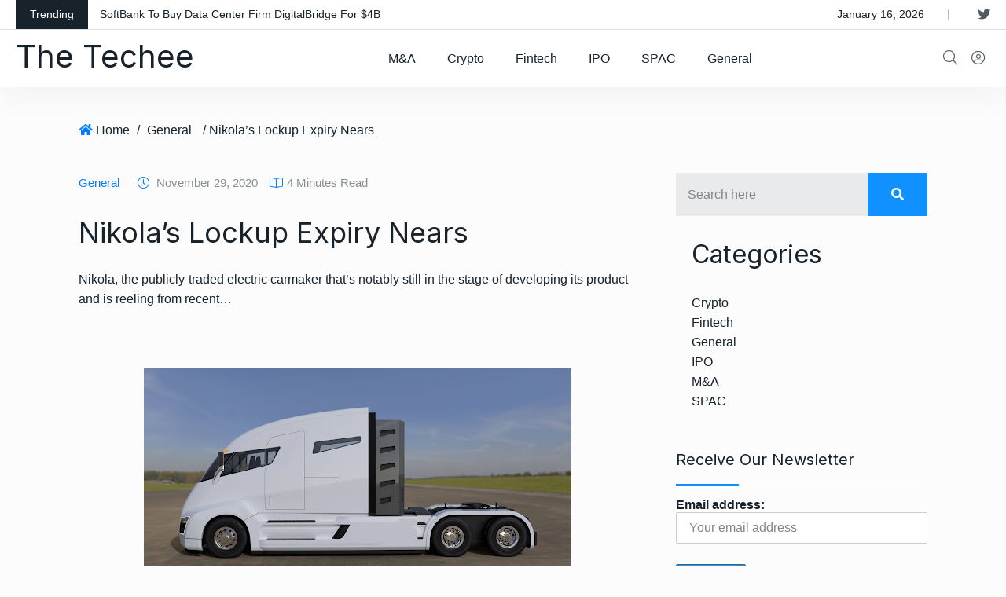

--- FILE ---
content_type: text/html; charset=UTF-8
request_url: https://thetechee.com/nikolas-lockup-expiry-nears/
body_size: 22208
content:
<!doctype html>
<html lang="en-US">
<head>

	<meta charset="UTF-8">
	<meta name="viewport" content="width=device-width, initial-scale=1">
	<link rel="profile" href="https://gmpg.org/xfn/11">

	        
		
	  <script>
		var qs_dm_obj = {"active":true,"default":false,"switch_enable":false,"switch_preset":"qs-dark-mood-layout-3","custom_element_exclude":"","custom_element_include":"","switch_light_image":"","switch_dark_image":"","switch_dark_text":"dark","switch_light_text":"light","theme_box_shadow":false,"background_color":"","text_color":"","image_opacity":1,"image_filter":"invert","image_filter_value":"invert","adv_include_custom_element":"","title_color":"","icon_color":"","border_color":"","link_color":"","button_color":"","switch_position":"bottom-right","theme_custom_color":false,"qs_dm_lite_version":2.9,"qs_dark_mode_img":"https:\/\/thetechee.com\/wp-content\/plugins\/qs-dark-mode\/assets\/img","theme_preset":"one"};  
	  	var qs_dm_service=function(){var e=!1,t=["body","header","footer","div","section","nav","article","aside","figure","p","a","span","strong","font","i","label","small","h1","h2","h3","h4","h5","h6","ul","ol","li","form","table","tr","td ","button","img"],o=["p","a","span","strong","font","i","label","small","h1","h2","h3","h4","h5","h6","ul","ol","li","form","table","tr","td ","button","img","button",".button__icon",".elementor-inner-section",".elementor-inner-column"],s=[".element__ready__btn",".element__ready__dual__button .button__icon",".element__ready__dual__button .button__icon i"],r=[],i=document.querySelector(":root"),a=[".ab-top-menu li",".ab-top-menu li span",".ab-top-menu li a",".ab-top-menu",".ab-sub-wrapper",".ab-submenu","#adminbarsearch",".element__ready__dual__button .button__title","span","p"],d=qs_dm_obj.switch_preset,l=document.createElement("div"),n=document.createElement("div"),m=document.createElement("div"),_=document.createElement("img"),c=document.createElement("img"),u=document.createElement("label");u.setAttribute("for",qs_dm_obj.switch_preset),u.setAttribute("data-dark",qs_dm_obj.switch_dark_text),u.setAttribute("data-darkimg",qs_dm_obj.switch_dark_image),u.setAttribute("data-lightimg",qs_dm_obj.switch_light_image),u.setAttribute("data-light",qs_dm_obj.switch_light_text),u.className="qs-skip-dark-mode",function(){"qs-dark-mood-layout-8"!=d&&"qs-dark-mood-layout-9"!=d||(0==qs_dm_obj.switch_dark_image.length&&i.style.setProperty("--qs-dm-dark-icon","url("+qs_dm_obj.qs_dark_mode_img+"/dark4.svg"),0==qs_dm_obj.switch_light_image.length&&i.style.setProperty("--qs-dm-light-icon","url("+qs_dm_obj.qs_dark_mode_img+"/light3.svg"));"qs-dark-mood-layout-6"==d&&(0==qs_dm_obj.switch_dark_image.length&&i.style.setProperty("--qs-dm-dark-icon","url("+qs_dm_obj.qs_dark_mode_img+"/dark.svg"),0==qs_dm_obj.switch_light_image.length&&i.style.setProperty("--qs-dm-light-icon","url("+qs_dm_obj.qs_dark_mode_img+"/light.svg"))}();var y=document.createElement("input");function b(){getComputedStyle(i);i.style.setProperty("--qs-dm-bg",qs_dm_obj.background_color),i.style.setProperty("--qs-dm-text",qs_dm_obj.text_color),i.style.setProperty("--qs-dm-title",qs_dm_obj.title_color),i.style.setProperty("--qs-dm-icon",qs_dm_obj.icon_color),i.style.setProperty("--qs-dm-link",qs_dm_obj.link_color),i.style.setProperty("--qs-dm-btn",qs_dm_obj.button_color),i.style.setProperty("--qs-dm-border",qs_dm_obj.border_color),i.style.setProperty("--qs-dm-img-opacity",qs_dm_obj.image_opacity),"none"!=qs_dm_obj.image_filter&&i.style.setProperty("--qs-dm-img-filter",qs_dm_obj.image_filter+"("+qs_dm_obj.image_filter_value+")")}function q(){i.style.setProperty("--qs-dm-bg","#000"),i.style.setProperty("--qs-dm-text","#fff"),i.style.setProperty("--qs-dm-title","#fff"),i.style.setProperty("--qs-dm-icon","#fff"),i.style.setProperty("--qs-dm-link","#fff"),i.style.setProperty("--qs-dm-btn","#fff"),i.style.setProperty("--qs-dm-border","#fff"),i.style.setProperty("--qs-dm-img-opacity",qs_dm_obj.image_opacity),"none"!=qs_dm_obj.image_filter&&i.style.setProperty("--qs-dm-img-filter",qs_dm_obj.image_filter+"("+qs_dm_obj.image_filter_value+")")}function p(){e=!0,function(){if(Boolean(qs_dm_obj.theme_custom_color))qs_dm_obj.hasOwnProperty("qs_dm_lite_version")?q():b();else{try{var e=JSON.parse(qs_dm_obj.theme_preset)}catch(t){e=null}var t=document.querySelector(":root");null==e?(t.style.setProperty("--qs-dm-bg","#000"),t.style.setProperty("--qs-dm-text","#ffffffc7"),t.style.setProperty("--qs-dm-title","#fff"),t.style.setProperty("--qs-dm-icon","#fff"),t.style.setProperty("--qs-dm-link","#fff"),t.style.setProperty("--qs-dm-btn","#fff"),t.style.setProperty("--qs-dm-border","#fff"),t.style.setProperty("--qs-dm-img-opacity",qs_dm_obj.image_opacity),"none"!=qs_dm_obj.image_filter&&t.style.setProperty("--qs-dm-img-filter",qs_dm_obj.image_filter+"("+qs_dm_obj.image_filter_value+")")):(Object.keys(e).forEach(o=>{t.style.setProperty(o,e[o])}),t.style.setProperty("--qs-dm-img-opacity",qs_dm_obj.image_opacity),"none"!=qs_dm_obj.image_filter&&t.style.setProperty("--qs-dm-img-filter",qs_dm_obj.image_filter+"("+qs_dm_obj.image_filter_value+")"))}}(),document.querySelector("html").classList.add("qs-dm-service-enable")}function g(){e=!1,document.querySelectorAll(t.join()).forEach(e=>{window.getComputedStyle(e,"").getPropertyValue("background-color"),"var(--qs-dm-bg)"==e.style.backgroundColor&&e.style.removeProperty("background-color"),"var(--qs-dm-border)"==e.style.borderColor&&e.style.removeProperty("border-color"),"var(--qs-dm-text)"==e.style.color&&e.style.removeProperty("color"),"var(--qs-dm-title)"==e.style.color&&e.style.removeProperty("color"),"var(--qs-dm-btn)"==e.style.color&&e.style.removeProperty("color"),"var(--qs-dm-icon)"==e.style.color&&e.style.removeProperty("color"),"var(--qs-dm-link)"==e.style.color&&e.style.removeProperty("color"),"var(--qs-dm-img-opacity)"==e.style.opacity&&e.style.removeProperty("opacity"),"var(--qs-dm-img-filter)"==e.style.filter&&e.style.removeProperty("filter"),"none"==e.style.boxShadow&&e.style.removeProperty("box-shadow")}),document.querySelector("html").classList.remove("qs-dm-service-enable")}function f(e){switch((e||"").replace(/\s+/g,"").toLowerCase()){case"transparent":case"":case"rgba(0,0,0,0)":return!0;default:return!1}}function h(){if(qs_dm_obj.hasOwnProperty("qs_swap_images")){let s=document.getElementsByTagName("img");for(var e=0;e<s.length;e++)if("qs_real_src"in s[e].dataset){var t=s[e].dataset.qs_real_src,o=s[e].dataset.qs_real_srcset;s[e].src=t,s[e].srcset=o}}}function v(){let e=document.querySelectorAll(t.join());qs_dm_obj.hasOwnProperty("qs_swap_image_enable")&&qs_dm_obj.qs_swap_image_enable&&function(){if(qs_dm_obj.hasOwnProperty("qs_swap_images")){let r=document.getElementsByTagName("img"),i=qs_dm_obj.qs_swap_images;for(var e=0;e<r.length;e++){var t=r[e].src;if(t.trim()in i){var o=r[e].src,s=r[e].srcset;r[e].src=i[t],r[e].srcset=i[t],r[e].dataset.qs_real_src=o,r[e].dataset.qs_real_srcset=s}}}}(),e.forEach(e=>{if(e.classList.contains("qs-dm-switcher-btn"))return;if(e.classList.contains("qs-dm-switcher-btn"))return;if(e.classList.contains("ab-icon"))return;if(e.classList.contains("ab-item"))return;if(e.classList.contains("menupop"))return;if(e.classList.contains("nojq"))return;if(e.classList.contains("screen-reader-shortcut"))return;if(e.classList.contains("quicklinks"))return;if(e.classList.contains("ab-top-menu"))return;if(e.classList.contains("qs-skip-dark-mode"))return;if(function(e){let t=!1,o=a.join();return a.every(s=>{e.matches(o)&&(t=!0)}),t}(e))return;const t=window.getComputedStyle(e,""),i=t.getPropertyValue("background-image"),d=t.getPropertyValue("background-color"),l=e.getAttribute("bg-gradient"),n=e.style.backgroundColor;e.style.backgroundImage;i.includes("gradient")||l?(e.removeAttribute("bg-gradient"),e.style.backgroundImage="var(--qs-dm-bg)",l||i.startsWith("linear-gradient")?(e.removeAttribute("bg-gradient"),e.style.removeProperty("background-image"),e.style.background=l):(e.setAttribute("bg-gradient",i),e.style.backgroundImage="var(--qs-dm-bg)")):function(e){let t=!0,s=o.join();return o.every(o=>{e.matches(s)&&(t=!1)}),t}(e)&&(f(d)&&f(n)||e.style.setProperty("background-color","var(--qs-dm-bg)")),e.style.setProperty("border-color","var(--qs-dm-border)"),"A"==e.nodeName?e.style.setProperty("color","var(--qs-dm-link)"):"BUTTON"==e.nodeName?e.style.setProperty("color","var(--qs-dm-btn)"):"IMG"==e.nodeName?(e.style.setProperty("opacity","var(--qs-dm-img-opacity)"),"none"!=qs_dm_obj.image_filter&&function(e){let t=!1,o=r.join();return r.every(s=>{e.matches(o)&&(t=!0)}),t}(e)&&e.style.setProperty("filter","var(--qs-dm-img-filter)"),e.style.removeProperty("border-color"),e.style.removeProperty("background-color")):"H1"==e.nodeName||"H2"==e.nodeName||"H3"==e.nodeName||"H4"==e.nodeName||"H5"==e.nodeName||"H6"==e.nodeName?e.style.setProperty("color","var(--qs-dm-title)"):"I"==e.nodeName?e.style.setProperty("color","var(--qs-dm-icon)"):"SPAN"==e.nodeName?e.style.setProperty("color","var(--qs-dm-icon)"):function(e){let t=!0,o=s.join();return s.every(s=>{e.matches(o)&&(t=!1)}),t}(e)&&e.style.setProperty("color","var(--qs-dm-text)"),qs_dm_obj.theme_box_shadow||(e.style.boxShadow="none")})}return y.type="checkbox",y.className="switch qs-skip-dark-mode",y.setAttribute("id",qs_dm_obj.switch_preset),qs_dm_obj.default?y.setAttribute("checked","checked"):y.setAttribute("checked","0"),{bootstrap:function(){document.querySelector("html").classList.add("qs-dm-service-enable")},drill_element:v,include_tags:function(){qs_dm_obj.custom_element_include&&qs_dm_obj.custom_element_include.split(",").forEach(e=>{t.push(e.trim())})},include_img_tags:function(){qs_dm_obj.adv_include_img_element&&qs_dm_obj.adv_include_img_element.split(",").forEach(e=>{r.push(e.trim())})},exclude_tags:function(){-1!==t.indexOf(".widget_search .input-box input")&&t.splice(t.indexOf(".widget_search .input-box input"),1),qs_dm_obj.custom_element_exclude&&qs_dm_obj.custom_element_exclude.split(",").forEach(e=>{void 0!==document.querySelector(e)&&null!=document.querySelector(e)&&(document.querySelector(e).classList.add("qs-skip-dark-mode"),a.push(e))})},button_enable:function(){qs_dm_obj.switch_enable&&(l.addEventListener("click",this.image_switcher),c.src=qs_dm_obj.switch_dark_image,_.src=qs_dm_obj.switch_light_image,n.classList="switch_common qs-skip-dark-mode ",l.classList="qs-skip-dark-mode qs-dark-mood-layout-common "+d,m.classList="md_switch qs-skip-dark-mode",m.appendChild(y),m.appendChild(u),n.appendChild(m),l.appendChild(n),l.setAttribute("style",function(e=""){return"top-right"==e?"position: fixed; top: 50px; right: 20px; z-index: 999;":"top-left"==e?"position: fixed; top: 50px; left: 20px; z-index: 999;":"top-center"==e?"position: fixed; top: 20px; left: 50%; z-index: 999;":"bottom-left"==e?"position: fixed; bottom: 20px; left: 20px; z-index: 999;":"bottom-center"==e?"position: fixed; bottom: 20px; left: 50%; z-index: 999;":"position: fixed; bottom: 20px; right: 20px; z-index: 999;"}(qs_dm_obj.switch_position)),document.body.appendChild(l))},image_switcher:function(){qs_dm_obj.default,1==y.checked&&(p(),v()),1!=y.checked&&(g(),h())},dark_image_swap_reverse:h,activate:p,deactivate:g,status:function(){return e}}};function qs_plugin_dark_mode_initial_loader(e=!1){let t=qs_dm_obj.active,o=qs_dm_obj.default;if(t){var s=qs_dm_service();s.include_tags(),s.include_img_tags(),s.exclude_tags(),o&&(s.bootstrap(),s.activate(),s.drill_element()),e&&s.button_enable()}e&&document.querySelector(".qs-dark-mood-layout-shortcode")&&document.querySelector(".qs-dark-mood-layout-shortcode").addEventListener("click",function(){1==this.checked?(s.activate(),s.drill_element()):s.deactivate()})}qs_plugin_dark_mode_initial_loader(),document.addEventListener("DOMContentLoaded",function(e){qs_plugin_dark_mode_initial_loader(!0);for(var t=document.querySelectorAll(".qs-dark-mode-preloader-overlay"),o=0;o<t.length;++o)t[o].classList.add("qs-active")});	  </script>	

	<meta name='robots' content='index, follow, max-image-preview:large, max-snippet:-1, max-video-preview:-1' />

	<!-- This site is optimized with the Yoast SEO plugin v26.7 - https://yoast.com/wordpress/plugins/seo/ -->
	<title>Nikola&#039;s Lockup Expiry Nears - The Techee</title>
	<link rel="canonical" href="https://thetechee.com/nikolas-lockup-expiry-nears/" />
	<meta property="og:locale" content="en_US" />
	<meta property="og:type" content="article" />
	<meta property="og:title" content="Nikola&#039;s Lockup Expiry Nears - The Techee" />
	<meta property="og:description" content="Nikola, the publicly-traded electric carmaker that&#8217;s notably still in the stage of developing its product and is reeling from recent scandals that include fraud accusations,&nbsp;is set to reach its 6-months lockup expiry counting from June&nbsp;on the 30th of this month November.&nbsp; The expiry will release a large block of shares for trading, estimated to be&nbsp;about [&hellip;]" />
	<meta property="og:url" content="https://thetechee.com/nikolas-lockup-expiry-nears/" />
	<meta property="og:site_name" content="The Techee" />
	<meta property="article:published_time" content="2020-11-29T11:30:00+00:00" />
	<meta property="article:modified_time" content="2021-12-03T17:50:31+00:00" />
	<meta property="og:image" content="https://thetechee.com/wp-content/uploads/2020/11/1.jpg" />
	<meta property="og:image:width" content="544" />
	<meta property="og:image:height" content="284" />
	<meta property="og:image:type" content="image/jpeg" />
	<meta name="author" content="T. Bone Pickens" />
	<meta name="twitter:card" content="summary_large_image" />
	<meta name="twitter:creator" content="@readthetechee" />
	<meta name="twitter:site" content="@readthetechee" />
	<meta name="twitter:label1" content="Written by" />
	<meta name="twitter:data1" content="T. Bone Pickens" />
	<meta name="twitter:label2" content="Est. reading time" />
	<meta name="twitter:data2" content="2 minutes" />
	<script type="application/ld+json" class="yoast-schema-graph">{"@context":"https://schema.org","@graph":[{"@type":"Article","@id":"https://thetechee.com/nikolas-lockup-expiry-nears/#article","isPartOf":{"@id":"https://thetechee.com/nikolas-lockup-expiry-nears/"},"author":{"name":"T. Bone Pickens","@id":"https://thetechee.com/#/schema/person/6ddcf9d9c2043f80f96380d6e25f8ab4"},"headline":"Nikola&#8217;s Lockup Expiry Nears","datePublished":"2020-11-29T11:30:00+00:00","dateModified":"2021-12-03T17:50:31+00:00","mainEntityOfPage":{"@id":"https://thetechee.com/nikolas-lockup-expiry-nears/"},"wordCount":363,"commentCount":0,"publisher":{"@id":"https://thetechee.com/#organization"},"image":{"@id":"https://thetechee.com/nikolas-lockup-expiry-nears/#primaryimage"},"thumbnailUrl":"https://thetechee.com/wp-content/uploads/2020/11/1.jpg","keywords":["Autonomy"],"articleSection":["General"],"inLanguage":"en-US","potentialAction":[{"@type":"CommentAction","name":"Comment","target":["https://thetechee.com/nikolas-lockup-expiry-nears/#respond"]}]},{"@type":"WebPage","@id":"https://thetechee.com/nikolas-lockup-expiry-nears/","url":"https://thetechee.com/nikolas-lockup-expiry-nears/","name":"Nikola's Lockup Expiry Nears - The Techee","isPartOf":{"@id":"https://thetechee.com/#website"},"primaryImageOfPage":{"@id":"https://thetechee.com/nikolas-lockup-expiry-nears/#primaryimage"},"image":{"@id":"https://thetechee.com/nikolas-lockup-expiry-nears/#primaryimage"},"thumbnailUrl":"https://thetechee.com/wp-content/uploads/2020/11/1.jpg","datePublished":"2020-11-29T11:30:00+00:00","dateModified":"2021-12-03T17:50:31+00:00","breadcrumb":{"@id":"https://thetechee.com/nikolas-lockup-expiry-nears/#breadcrumb"},"inLanguage":"en-US","potentialAction":[{"@type":"ReadAction","target":["https://thetechee.com/nikolas-lockup-expiry-nears/"]}]},{"@type":"ImageObject","inLanguage":"en-US","@id":"https://thetechee.com/nikolas-lockup-expiry-nears/#primaryimage","url":"https://thetechee.com/wp-content/uploads/2020/11/1.jpg","contentUrl":"https://thetechee.com/wp-content/uploads/2020/11/1.jpg","width":544,"height":284},{"@type":"BreadcrumbList","@id":"https://thetechee.com/nikolas-lockup-expiry-nears/#breadcrumb","itemListElement":[{"@type":"ListItem","position":1,"name":"Home","item":"https://thetechee.com/"},{"@type":"ListItem","position":2,"name":"Nikola&#8217;s Lockup Expiry Nears"}]},{"@type":"WebSite","@id":"https://thetechee.com/#website","url":"https://thetechee.com/","name":"The Techee","description":"Startups, Venture Capital, Private Equity, Mergers &amp; Acquisitions News on the go.","publisher":{"@id":"https://thetechee.com/#organization"},"potentialAction":[{"@type":"SearchAction","target":{"@type":"EntryPoint","urlTemplate":"https://thetechee.com/?s={search_term_string}"},"query-input":{"@type":"PropertyValueSpecification","valueRequired":true,"valueName":"search_term_string"}}],"inLanguage":"en-US"},{"@type":"Organization","@id":"https://thetechee.com/#organization","name":"The Techee","url":"https://thetechee.com/","logo":{"@type":"ImageObject","inLanguage":"en-US","@id":"https://thetechee.com/#/schema/logo/image/","url":"https://thetechee.com/wp-content/uploads/2023/06/EmbeddedImage.png","contentUrl":"https://thetechee.com/wp-content/uploads/2023/06/EmbeddedImage.png","width":500,"height":485,"caption":"The Techee"},"image":{"@id":"https://thetechee.com/#/schema/logo/image/"},"sameAs":["https://x.com/readthetechee"]},{"@type":"Person","@id":"https://thetechee.com/#/schema/person/6ddcf9d9c2043f80f96380d6e25f8ab4","name":"T. Bone Pickens","image":{"@type":"ImageObject","inLanguage":"en-US","@id":"https://thetechee.com/#/schema/person/image/","url":"https://secure.gravatar.com/avatar/?s=96&d=mm&r=g","contentUrl":"https://secure.gravatar.com/avatar/?s=96&d=mm&r=g","caption":"T. Bone Pickens"},"url":"https://thetechee.com/author/06159976279520677389/"}]}</script>
	<!-- / Yoast SEO plugin. -->


<link rel='dns-prefetch' href='//www.googletagmanager.com' />
<link rel='dns-prefetch' href='//fonts.googleapis.com' />
<link rel="alternate" type="application/rss+xml" title="The Techee &raquo; Feed" href="https://thetechee.com/feed/" />
<link rel="alternate" type="application/rss+xml" title="The Techee &raquo; Comments Feed" href="https://thetechee.com/comments/feed/" />
<link rel="alternate" type="application/rss+xml" title="The Techee &raquo; Nikola&#8217;s Lockup Expiry Nears Comments Feed" href="https://thetechee.com/nikolas-lockup-expiry-nears/feed/" />
<link rel="alternate" title="oEmbed (JSON)" type="application/json+oembed" href="https://thetechee.com/wp-json/oembed/1.0/embed?url=https%3A%2F%2Fthetechee.com%2Fnikolas-lockup-expiry-nears%2F" />
<link rel="alternate" title="oEmbed (XML)" type="text/xml+oembed" href="https://thetechee.com/wp-json/oembed/1.0/embed?url=https%3A%2F%2Fthetechee.com%2Fnikolas-lockup-expiry-nears%2F&#038;format=xml" />
<meta property="og:title" content="Nikola&#8217;s Lockup Expiry Nears"/><meta property="og:type" content="article"/><meta property="og:url" content="https://thetechee.com/nikolas-lockup-expiry-nears/"/><meta property="og:site_name" content="The Techee"/><meta property="og:image" content="https://thetechee.com/wp-content/uploads/2020/11/1.jpg"/><style id='wp-img-auto-sizes-contain-inline-css' type='text/css'>
img:is([sizes=auto i],[sizes^="auto," i]){contain-intrinsic-size:3000px 1500px}
/*# sourceURL=wp-img-auto-sizes-contain-inline-css */
</style>
<style id='wp-emoji-styles-inline-css' type='text/css'>

	img.wp-smiley, img.emoji {
		display: inline !important;
		border: none !important;
		box-shadow: none !important;
		height: 1em !important;
		width: 1em !important;
		margin: 0 0.07em !important;
		vertical-align: -0.1em !important;
		background: none !important;
		padding: 0 !important;
	}
/*# sourceURL=wp-emoji-styles-inline-css */
</style>
<link rel='stylesheet' id='wp-block-library-css' href='https://thetechee.com/wp-includes/css/dist/block-library/style.min.css?ver=6.9' type='text/css' media='all' />
<style id='classic-theme-styles-inline-css' type='text/css'>
/*! This file is auto-generated */
.wp-block-button__link{color:#fff;background-color:#32373c;border-radius:9999px;box-shadow:none;text-decoration:none;padding:calc(.667em + 2px) calc(1.333em + 2px);font-size:1.125em}.wp-block-file__button{background:#32373c;color:#fff;text-decoration:none}
/*# sourceURL=/wp-includes/css/classic-themes.min.css */
</style>
<link rel='stylesheet' id='qs-dark-mode-swicther-button-style-css' href='https://thetechee.com/wp-content/plugins/qs-dark-mode/block/build/blocks/block-1/style-index.css?ver=1.0' type='text/css' media='all' />
<link rel='stylesheet' id='qs-dark-mode-fnd-css' href='https://thetechee.com/wp-content/plugins/qs-dark-mode/assets/css/frontend.css?ver=6.9' type='text/css' media='1768541509' />
<style id='qs-dark-mode-fnd-inline-css' type='text/css'>
:root{--qs-dm-border:#000;--qs-dm-link:#fff;--qs-dm-text:#fff;--qs-dm-title:#fff;--qs-dm-icon:#fff;--qs-dm-btn:#000;--qs-dm-bg:#000;--qs-dm-img-opacity:1;--qs-dm-img-filter:none;--qs-dm-dark-default-icon:url('../img/dark.svg');--qs-dm-dark-default4-icon:url('../img/dark4.svg');--qs-dm-light-default-icon:url('../img/light.svg');--qs-dm-light3-default-icon:url('../img/light3.svg')}.qs-dark-mood-area{margin-top:100px}.qs-dark-mood-light{background:#f6f6f6;padding:50px}.qs-dark-mood-dark{background:#1a1a1a;padding:50px}.qs-dark-mood-layout-1{margin-bottom:5px}.qs-dark-mood-layout-1 .switch_common{margin:0;padding:0;list-style-type:none}.qs-dark-mood-layout-1 .switch_common>.md_switch{margin-right:10px;vertical-align:middle;display:inline-block;text-align:center}.qs-dark-mood-layout-1 .switch_common>.md_switch:last-child{margin-right:0}.qs-dark-mood-layout-1 .switch_common .switch{visibility:hidden;margin-left:-9999px;position:absolute}.qs-dark-mood-layout-1 .switch_common label{margin-bottom:0}.qs-dark-mood-layout-1 .switch_common .switch+label{display:block;position:relative;cursor:pointer;outline:0;border-radius:30px;border:4px solid #e8e8e8;user-select:none}.qs-dark-mood-layout-1 .switch_common .switch+label:after,.qs-dark-mood-layout-1 .switch_common .switch+label:before{content:"";display:block;height:100%;width:100%;position:absolute}.qs-dark-mood-layout-1 .switch_common .switch+label:before{right:0;background:#e8e8e8;border-radius:75px;left:-2px;top:0;width:102%}.qs-dark-mood-layout-1 .switch_common .switch+label:after{border-radius:45px;box-shadow:0 2px 12px rgba(0,0,0,.1);content:attr(data-light);line-height:36px;font-family:sans-serif;left:0;top:0}.qs-dark-mood-layout-1 .md_switch .switch+label{height:36px;width:170px}.qs-dark-mood-layout-1 .md_switch .switch:checked+label:after{margin-left:84px;content:attr(data-dark);box-shadow:0 2px 12px rgba(255,255,255,.1)}.qs-dark-mood-layout-1 .md_switch .switch+label:after{width:86px;height:36px}.qs-dark-mood-layout-1 .switch_common .switch:checked+label:before{background-color:#303030}.qs-dark-mood-layout-1 .switch_common .switch+label:after{background-color:#fff;text-align:center}.qs-dark-mood-layout-2{margin-bottom:50px}.qs-dark-mood-layout-2 .switch_common{margin:0;padding:0;list-style-type:none}.qs-dark-mood-layout-2 .switch_common>.md_switch{margin-right:10px;vertical-align:middle;display:inline-block;text-align:center}.qs-dark-mood-layout-2 .switch_common>.md_switch:last-child{margin-right:0}.qs-dark-mood-layout-2 .switch_common .switch{visibility:hidden;margin-left:-9999px;position:absolute}.qs-dark-mood-layout-2 .switch_common label{margin-bottom:0}.qs-dark-mood-layout-2 .switch_common .switch+label{display:block;position:relative;cursor:pointer;outline:0;border-radius:30px;border:4px solid #ffb848;user-select:none}.qs-dark-mood-layout-2 .switch_common .switch+label:after,.qs-dark-mood-layout-2 .switch_common .switch+label:before{content:"";display:block;height:100%;width:100%;position:absolute}.qs-dark-mood-layout-2 .switch_common .switch+label:before{right:0;background:#ffb848;border-radius:75px;left:-2px;top:0;width:104%}.qs-dark-mood-layout-2 .switch_common .switch+label:after{background-color:#fff;border-radius:45px;line-height:45px;font-family:sans-serif;left:0;top:0}.qs-dark-mood-layout-2 .switch_common .switch:checked+label:before{background-color:#b848ff}.qs-dark-mood-layout-2 .switch_common .switch:checked+label{border-color:#b848ff}.qs-dark-mood-layout-2 .md_switch .switch+label{height:32px;width:85px}.qs-dark-mood-layout-2 .md_switch .switch+label:after{width:33px;height:30px}.qs-dark-mood-layout-common .switch_common .switch+label:after{text-align:center}.qs-dark-mood-layout-2 .md_switch .switch:checked+label:after{margin-left:46px}.qs-dark-mood-layout-3{margin-bottom:50px}.qs-dark-mood-layout-3 .switch_common{margin:0;padding:0;list-style-type:none}.qs-dark-mood-layout-3 .switch_common>.md_switch{margin-right:10px;vertical-align:middle;display:inline-block;text-align:center}.qs-dark-mood-layout-3 .switch_common>.md_switch:last-child{margin-right:0}.qs-dark-mood-layout-3 .switch_common .switch{visibility:hidden;margin-left:-9999px;position:absolute}.qs-dark-mood-layout-3 .switch_common label{margin-bottom:0}.qs-dark-mood-layout-3 .switch_common .switch+label{display:block;position:relative;cursor:pointer;outline:0;border-radius:30px;border:1px solid #d1d1d1;user-select:none}.qs-dark-mood-layout-3 .switch_common .switch+label:after,.qs-dark-mood-layout-3 .switch_common .switch+label:before{content:"";display:block;height:100%;width:100%;position:absolute}.qs-dark-mood-layout-3 .switch_common .switch+label:before{right:0;background:0 0;border-radius:75px;left:0;top:0;width:100%;height:100%}.qs-dark-mood-layout-3 .switch_common .switch+label:after{background-color:#fdd711;border-radius:45px;box-shadow:0 2px 12px rgba(0,0,0,.1);content:attr(data-light);line-height:36px;font-family:sans-serif;left:-1px;top:-1px;text-transform:uppercase}.qs-dark-mood-layout-3 .switch_common .switch:checked+label:before{background-color:transparent}.qs-dark-mood-layout-3 .md_switch .switch+label{height:36px;width:140px}.qs-dark-mood-layout-3 .md_switch .switch+label:after{width:67px;height:38px}.qs-dark-mood-layout-3 .md_switch .switch:checked+label:after{margin-left:73px;content:attr(data-dark);box-shadow:0 2px 12px rgba(255,255,255,.1);left:1px}.qs-dark-mood-layout-4{margin-bottom:50px}.qs-dark-mood-layout-4 .switch_common{margin:0;padding:0;list-style-type:none}.qs-dark-mood-layout-4 .switch_common>.md_switch{margin-right:10px;vertical-align:middle;display:inline-block;text-align:center}.qs-dark-mood-layout-4 .switch_common>.md_switch:last-child{margin-right:0}.qs-dark-mood-layout-4 .switch_common .switch{visibility:hidden;margin-left:-9999px;position:absolute}.qs-dark-mood-layout-4 .switch_common label{margin-bottom:0}.qs-dark-mood-layout-4 .switch_common .switch+label{display:block;position:relative;cursor:pointer;outline:0;border-radius:30px;border:1px solid #d1d1d1;padding:5px;user-select:none}.qs-dark-mood-layout-4 .switch_common .switch+label:after,.qs-dark-mood-layout-4 .switch_common .switch+label:before{content:"";display:block;height:100%;width:100%;position:absolute}.qs-dark-mood-layout-4 .switch_common .switch+label:before{right:0;background:0 0;border-radius:75px;left:0;top:0;width:100%;height:100%}.qs-dark-mood-layout-4 .switch_common .switch+label:after{background-color:#1a1a1a;color:#fff;border-radius:45px;box-shadow:0 2px 12px rgba(0,0,0,.1);content:attr(data-light);line-height:27px;font-size:12px;padding: 2px 0;font-family:sans-serif;left:5px;top:9px;text-transform:uppercase}.qs-dark-mood-layou-4 .switch_common .switch:checked+label:before{background-color:transparent}.qs-dark-mood-layout-4 .md_switch .switch+label{height:35px;width:153px}.qs-dark-mood-layout-4 .md_switch .switch+label:after{width:67px;height:24px}.qs-dark-mood-layout-4 .md_switch .switch:checked+label:after{margin-left:76px;content:attr(data-dark);left:1px}.qs-dark-mood-layout-5{margin-bottom:50px}.qs-dark-mood-layout-5 .switch_common{margin:0;padding:0;list-style-type:none}.qs-dark-mood-layout-5 .switch_common>.md_switch{margin-right:10px;vertical-align:middle;display:inline-block;text-align:center}.qs-dark-mood-layout-5 .switch_common>.md_switch:last-child{margin-right:0}.qs-dark-mood-layout-5 .switch_common .switch{visibility:hidden;margin-left:-9999px;position:absolute}.qs-dark-mood-layout-5 .switch_common label{margin-bottom:0}.qs-dark-mood-layout-5 .switch_common .switch+label{display:block;position:relative;cursor:pointer;outline:0;border-radius:0;border:1px solid #a1a1a1;user-select:none}.qs-dark-mood-layout-5 .switch_common .switch+label:after,.qs-dark-mood-layout-5 .switch_common .switch+label:before{content:"";display:block;height:100%;width:100%;position:absolute}.qs-dark-mood-layout-5 .switch_common .switch+label:before{right:0;background:0 0;border-radius:75px;left:0;top:0;width:100%;height:100%}.qs-dark-mood-layout-5 .switch_common .switch+label:after{background-color:#000;color:#fff;border-radius:0;box-shadow:0 2px 12px rgba(0,0,0,.1);content:attr(data-light);line-height:36px;font-family:sans-serif;left:-1px;top:-1px;text-transform:uppercase}.qs-dark-mood-layout-5 .switch_common .switch:checked+label:before{background-color:transparent}.qs-dark-mood-layout-5 .md_switch .switch+label{height:36px;width:120px}.qs-dark-mood-layout-5 .md_switch .switch+label:after{width:60px;height:38px}.qs-dark-mood-layout-5 .md_switch .switch:checked+label:after{margin-left:60px;content:attr(data-dark);box-shadow:0 2px 12px rgba(255,255,255,.1);left:1px}.qs-dark-mood-layout-6{margin-bottom:50px}.qs-dark-mood-layout-6 .switch_common{margin:0;padding:0;list-style-type:none}.qs-dark-mood-layout-6 .switch_common>.md_switch{margin-right:10px;vertical-align:middle;display:inline-block;text-align:center}.qs-dark-mood-layout-6 .switch_common>.md_switch:last-child{margin-right:0}.qs-dark-mood-layout-6 .switch_common .switch{visibility:hidden;margin-left:-9999px;position:absolute}.qs-dark-mood-layout-6 .switch_common label{margin-bottom:0}.qs-dark-mood-layout-6 .switch_common .switch+label{display:block;position:relative;cursor:pointer;outline:0;border-radius:30px;border:4px solid #03c581;user-select:none}.qs-dark-mood-layout-6 .switch_common .switch+label:after,.qs-dark-mood-layout-6 .switch_common .switch+label:before{content:"";display:block;height:100%;width:100%;position:absolute}.qs-dark-mood-layout-6 .switch_common .switch+label:before{right:0;background:#03c581;border-radius:75px;left:-2px;top:0;width:104%}.qs-dark-mood-layout-6 .switch_common .switch+label:after{background-color:#fff;border-radius:45px;line-height:45px;font-family:sans-serif;left:0;top:0;text-align:center;background-image:var(--qs-dm-light-default-icon);background-position:center;background-size:auto;background-repeat:no-repeat}.qs-dark-mood-layout-6 .switch_common .switch:checked+label:before{background-color:#ff005c}.qs-dark-mood-layout-6 .switch_common .switch:checked+label{border-color:#ff005c}.qs-dark-mood-layout-6 .md_switch .switch+label{height:38px;width:85px}.qs-dark-mood-layout-6 .md_switch .switch+label:after{width:31px;height:31px}.qs-dark-mood-layout-6 .md_switch .switch:checked+label:after{margin-left:46px;background-image:var(--qs-dm-dark-default-icon)}.qs-dark-mood-layout-7{margin-bottom:50px}.qs-dark-mood-layout-7 .switch_common{margin:0;padding:0;list-style-type:none}.qs-dark-mood-layout-7 .switch_common>.md_switch{margin-right:10px;vertical-align:middle;display:inline-block;text-align:center}.qs-dark-mood-layout-7 .switch_common>.md_switch:last-child{margin-right:0}.qs-dark-mood-layout-7 .switch_common .switch{visibility:hidden;margin-left:-9999px;position:absolute}.qs-dark-mood-layout-7 .switch_common label{margin-bottom:0}.qs-dark-mood-layout-7 .switch_common .switch+label{display:block;position:relative;cursor:pointer;outline:0;border-radius:30px;border:2px solid #03c581;user-select:none;text-align:right}.qs-dark-mood-layout-7 .switch_common .switch+label:after,.qs-dark-mood-layout-7 .switch_common .switch+label:before{content:"";display:block;height:100%;width:100%;position:absolute}.qs-dark-mood-layout-7 .switch_common .switch+label:before{right:0;background:#03c581;border-radius:75px;left:-2px;top:0;width:93%;content:attr(data-light);line-height:25px;padding-right:10px;font-family:sans-serif;color:#fff}.qs-dark-mood-layout-7 .switch_common .switch+label:after{background-color:#fff;border-radius:45px;line-height:45px;font-family:sans-serif;left:0;top:0}.qs-dark-mood-layout-7 .switch_common .switch:checked+label:before{background-color:#03c581;content:attr(data-dark);padding-left:10px;padding-right:0}.qs-dark-mood-layout-7 .switch_common .switch:checked+label{border-color:#03c581;text-align:left}.qs-dark-mood-layout-7 .md_switch .switch+label{height:28px;width:88px}.qs-dark-mood-layout-7 .md_switch .switch+label:after{width:28px;height:28px}.qs-dark-mood-layout-7 .md_switch .switch:checked+label:after{margin-left:60px}.qs-dark-mood-layout-8{margin-bottom:50px}.qs-dark-mood-layout-8 .switch_common{margin:0;padding:0;list-style-type:none}.qs-dark-mood-layout-8 .switch_common>.md_switch{margin-right:10px;vertical-align:middle;display:inline-block;text-align:center}.qs-dark-mood-layout-8 .switch_common>.md_switch:last-child{margin-right:0}.qs-dark-mood-layout-8 .switch_common .switch{visibility:hidden;margin-left:-9999px;position:absolute}.qs-dark-mood-layout-8 .switch_common label{margin-bottom:0}.qs-dark-mood-layout-8 .switch_common .switch+label{display:block;position:relative;cursor:pointer;outline:0;border-radius:50%;border:0;user-select:none}.qs-dark-mood-layout-8 .switch_common .switch+label:after,.qs-dark-mood-layout-8 .switch_common .switch+label:before{content:"";display:block;height:100%;width:100%;position:absolute}.qs-dark-mood-layout-8 .switch_common .switch+label:before{right:0;background:0 0;border-radius:50%;left:0;top:0;width:104%}.qs-dark-mood-layout-8 .switch_common .switch+label:after{background-color:#8f00ff;border-radius:45px;line-height:45px;font-family:sans-serif;left:0;top:0;text-align:center;background-image:var(--qs-dm-light3-default-icon);background-position:center;background-size:auto;background-repeat:no-repeat}.qs-dark-mood-layout-8 .switch_common .switch:checked+label:before{background-color:transparent}.qs-dark-mood-layout-8 .md_switch .switch+label{height:45px;width:45px}.qs-dark-mood-layout-8 .md_switch .switch+label:after{width:45px;height:45px}.qs-dark-mood-layout-8 .md_switch .switch:checked+label:after{margin-left:0;background:#f90 var(--qs-dm-dark-default4-icon);z-index:9;background-position:center;background-repeat:no-repeat}.qs-dark-mood-layout-9{margin-bottom:50px}.qs-dark-mood-layout-9 .switch_common{margin:0;padding:0;list-style-type:none}.qs-dark-mood-layout-9 .switch_common>.md_switch{margin-right:10px;vertical-align:middle;display:inline-block;text-align:center}.qs-dark-mood-layout-9 .switch_common>.md_switch:last-child{margin-right:0}.qs-dark-mood-layout-9 .switch_common .switch{visibility:hidden;margin-left:-9999px;position:absolute}.qs-dark-mood-layout-9 .switch_common label{margin-bottom:0}.qs-dark-mood-layout-9 .switch_common .switch+label{display:block;position:relative;cursor:pointer;outline:0;border-radius:30px;border:0;user-select:none}.qs-dark-mood-layout-9 .switch_common .switch+label:after,.qs-dark-mood-layout-9 .switch_common .switch+label:before{content:"";display:block;height:100%;width:100%;position:absolute}.qs-dark-mood-layout-9 .switch_common .switch+label:before{right:0;background:#e8e8e8;border-radius:75px;left:0;top:0;width:104%}.qs-dark-mood-layout-9 .switch_common .switch+label:after{background-color:#f90;border-radius:45px;line-height:45px;font-family:sans-serif;left:0;top:-3px;text-align:center;background-image:var(--qs-dm-light3-default-icon);background-position:center;background-size:auto;background-repeat:no-repeat;z-index:9}.qs-dark-mood-layout-9 .switch_common .switch:checked+label:before{background-color:#e8e8e8}.qs-dark-mood-layout-9 .switch_common .switch:checked+label{border-color:#ff005c}.qs-dark-mood-layout-9 .md_switch .switch+label{height:26px;width:75px}.qs-dark-mood-layout-9 .md_switch .switch+label:after{width:32px;height:32px}.qs-dark-mood-layout-9 .md_switch .switch:checked+label:after{margin-left:46px;background-image:var(--qs-dm-dark-default4-icon)}.qs-dark-mood-layout-10{margin-bottom:50px}.qs-dark-mood-layout-10 .switch_common{margin:0;padding:0;list-style-type:none}.qs-dark-mood-layout-10 .switch_common>.md_switch{margin-right:10px;vertical-align:middle;display:inline-block;text-align:center}.qs-dark-mood-layout-10 .switch_common>.md_switch:last-child{margin-right:0}.qs-dark-mood-layout-10 .switch_common .switch{visibility:hidden;margin-left:-9999px;position:absolute}.qs-dark-mood-layout-10 .switch_common label{margin-bottom:0}.qs-dark-mood-layout-10 .switch_common .switch+label{display:block;position:relative;cursor:pointer;outline:0;border-radius:50%;border:8px solid #ffb848;user-select:none}.qs-dark-mood-layout-10 .switch_common .switch+label:after,.qs-dark-mood-layout-10 .switch_common .switch+label:before{content:"";display:block;height:100%;width:100%;position:absolute}.qs-dark-mood-layout-10 .switch_common .switch+label:before{right:0;background:#000;border-radius:75px;left:-2px;top:0;width:104%}.qs-dark-mood-layout-10 .switch_common .switch+label:after{background-color:#fff;border-radius:0;line-height:45px;font-family:sans-serif;left:-13px;top:0}.qs-dark-mood-layout-10 .switch_common .switch:checked+label:before{background-color:#000}.qs-dark-mood-layout-10 .switch_common .switch:checked+label{border-color:#ffb848}.qs-dark-mood-layout-10 .md_switch .switch+label{height:28px;width:28px;overflow:hidden}.qs-dark-mood-layout-10 .md_switch .switch+label:after{width:28px;height:28px}.qs-dark-mood-layout-10 .md_switch .switch:checked+label:after{margin-left:0;left:14px;background:#fff}.qs-skip-dark-mode.qs-dark-mode-preloader-overlay{position:fixed;left:0;top:0;height:100%;width:100%;background:#000!important;z-index:999999999;opacity:1;visibility:visible;transition:all linear .5s}.qs-skip-dark-mode.qs-dark-mode-preloader-overlay.qs-active{opacity:0;visibility:hidden}


:root{--qs-dm-border:#000;--qs-dm-link:#fff;--qs-dm-text:#fff;--qs-dm-title:#fff;--qs-dm-icon:#fff;--qs-dm-btn:#000;--qs-dm-bg:#000;--qs-dm-img-opacity:1;--qs-dm-img-filter:none;--qs-dm-dark-default-icon:url('../img/dark.svg');--qs-dm-dark-default4-icon:url('../img/dark4.svg');--qs-dm-light-default-icon:url('../img/light.svg');--qs-dm-light3-default-icon:url('../img/light3.svg')}.qs-dark-mood-area{margin-top:100px}.qs-dark-mood-light{background:#f6f6f6;padding:50px}.qs-dark-mood-dark{background:#1a1a1a;padding:50px}.qs-dark-mood-layout-1{margin-bottom:5px}.qs-dark-mood-layout-1 .switch_common{margin:0;padding:0;list-style-type:none}.qs-dark-mood-layout-1 .switch_common>.md_switch{margin-right:10px;vertical-align:middle;display:inline-block;text-align:center}.qs-dark-mood-layout-1 .switch_common>.md_switch:last-child{margin-right:0}.qs-dark-mood-layout-1 .switch_common .switch{visibility:hidden;margin-left:-9999px;position:absolute}.qs-dark-mood-layout-1 .switch_common label{margin-bottom:0}.qs-dark-mood-layout-1 .switch_common .switch+label{display:block;position:relative;cursor:pointer;outline:0;border-radius:30px;border:4px solid #e8e8e8;user-select:none}.qs-dark-mood-layout-1 .switch_common .switch+label:after,.qs-dark-mood-layout-1 .switch_common .switch+label:before{content:"";display:block;height:100%;width:100%;position:absolute}.qs-dark-mood-layout-1 .switch_common .switch+label:before{right:0;background:#e8e8e8;border-radius:75px;left:-2px;top:0;width:102%}.qs-dark-mood-layout-1 .switch_common .switch+label:after{border-radius:45px;box-shadow:0 2px 12px rgba(0,0,0,.1);content:attr(data-light);line-height:36px;font-family:sans-serif;left:0;top:0}.qs-dark-mood-layout-1 .md_switch .switch+label{height:36px;width:170px}.qs-dark-mood-layout-1 .md_switch .switch:checked+label:after{margin-left:84px;content:attr(data-dark);box-shadow:0 2px 12px rgba(255,255,255,.1)}.qs-dark-mood-layout-1 .md_switch .switch+label:after{width:86px;height:36px}.qs-dark-mood-layout-1 .switch_common .switch:checked+label:before{background-color:#303030}.qs-dark-mood-layout-1 .switch_common .switch+label:after{background-color:#fff;text-align:center}.qs-dark-mood-layout-2{margin-bottom:50px}.qs-dark-mood-layout-2 .switch_common{margin:0;padding:0;list-style-type:none}.qs-dark-mood-layout-2 .switch_common>.md_switch{margin-right:10px;vertical-align:middle;display:inline-block;text-align:center}.qs-dark-mood-layout-2 .switch_common>.md_switch:last-child{margin-right:0}.qs-dark-mood-layout-2 .switch_common .switch{visibility:hidden;margin-left:-9999px;position:absolute}.qs-dark-mood-layout-2 .switch_common label{margin-bottom:0}.qs-dark-mood-layout-2 .switch_common .switch+label{display:block;position:relative;cursor:pointer;outline:0;border-radius:30px;border:4px solid #ffb848;user-select:none}.qs-dark-mood-layout-2 .switch_common .switch+label:after,.qs-dark-mood-layout-2 .switch_common .switch+label:before{content:"";display:block;height:100%;width:100%;position:absolute}.qs-dark-mood-layout-2 .switch_common .switch+label:before{right:0;background:#ffb848;border-radius:75px;left:-2px;top:0;width:104%}.qs-dark-mood-layout-2 .switch_common .switch+label:after{background-color:#fff;border-radius:45px;line-height:45px;font-family:sans-serif;left:0;top:0}.qs-dark-mood-layout-2 .switch_common .switch:checked+label:before{background-color:#b848ff}.qs-dark-mood-layout-2 .switch_common .switch:checked+label{border-color:#b848ff}.qs-dark-mood-layout-2 .md_switch .switch+label{height:32px;width:85px}.qs-dark-mood-layout-2 .md_switch .switch+label:after{width:33px;height:30px}.qs-dark-mood-layout-common .switch_common .switch+label:after{text-align:center}.qs-dark-mood-layout-2 .md_switch .switch:checked+label:after{margin-left:46px}.qs-dark-mood-layout-3{margin-bottom:50px}.qs-dark-mood-layout-3 .switch_common{margin:0;padding:0;list-style-type:none}.qs-dark-mood-layout-3 .switch_common>.md_switch{margin-right:10px;vertical-align:middle;display:inline-block;text-align:center}.qs-dark-mood-layout-3 .switch_common>.md_switch:last-child{margin-right:0}.qs-dark-mood-layout-3 .switch_common .switch{visibility:hidden;margin-left:-9999px;position:absolute}.qs-dark-mood-layout-3 .switch_common label{margin-bottom:0}.qs-dark-mood-layout-3 .switch_common .switch+label{display:block;position:relative;cursor:pointer;outline:0;border-radius:30px;border:1px solid #d1d1d1;user-select:none}.qs-dark-mood-layout-3 .switch_common .switch+label:after,.qs-dark-mood-layout-3 .switch_common .switch+label:before{content:"";display:block;height:100%;width:100%;position:absolute}.qs-dark-mood-layout-3 .switch_common .switch+label:before{right:0;background:0 0;border-radius:75px;left:0;top:0;width:100%;height:100%}.qs-dark-mood-layout-3 .switch_common .switch+label:after{background-color:#fdd711;border-radius:45px;box-shadow:0 2px 12px rgba(0,0,0,.1);content:attr(data-light);line-height:36px;font-family:sans-serif;left:-1px;top:-1px;text-transform:uppercase}.qs-dark-mood-layout-3 .switch_common .switch:checked+label:before{background-color:transparent}.qs-dark-mood-layout-3 .md_switch .switch+label{height:36px;width:140px}.qs-dark-mood-layout-3 .md_switch .switch+label:after{width:67px;height:38px}.qs-dark-mood-layout-3 .md_switch .switch:checked+label:after{margin-left:73px;content:attr(data-dark);box-shadow:0 2px 12px rgba(255,255,255,.1);left:1px}.qs-dark-mood-layout-4{margin-bottom:50px}.qs-dark-mood-layout-4 .switch_common{margin:0;padding:0;list-style-type:none}.qs-dark-mood-layout-4 .switch_common>.md_switch{margin-right:10px;vertical-align:middle;display:inline-block;text-align:center}.qs-dark-mood-layout-4 .switch_common>.md_switch:last-child{margin-right:0}.qs-dark-mood-layout-4 .switch_common .switch{visibility:hidden;margin-left:-9999px;position:absolute}.qs-dark-mood-layout-4 .switch_common label{margin-bottom:0}.qs-dark-mood-layout-4 .switch_common .switch+label{display:block;position:relative;cursor:pointer;outline:0;border-radius:30px;border:1px solid #d1d1d1;padding:5px;user-select:none}.qs-dark-mood-layout-4 .switch_common .switch+label:after,.qs-dark-mood-layout-4 .switch_common .switch+label:before{content:"";display:block;height:100%;width:100%;position:absolute}.qs-dark-mood-layout-4 .switch_common .switch+label:before{right:0;background:0 0;border-radius:75px;left:0;top:0;width:100%;height:100%}.qs-dark-mood-layout-4 .switch_common .switch+label:after{background-color:#1a1a1a;color:#fff;border-radius:45px;box-shadow:0 2px 12px rgba(0,0,0,.1);content:attr(data-light);line-height:27px;font-size:12px;padding: 2px 0;font-family:sans-serif;left:5px;top:9px;text-transform:uppercase}.qs-dark-mood-layou-4 .switch_common .switch:checked+label:before{background-color:transparent}.qs-dark-mood-layout-4 .md_switch .switch+label{height:35px;width:153px}.qs-dark-mood-layout-4 .md_switch .switch+label:after{width:67px;height:24px}.qs-dark-mood-layout-4 .md_switch .switch:checked+label:after{margin-left:76px;content:attr(data-dark);left:1px}.qs-dark-mood-layout-5{margin-bottom:50px}.qs-dark-mood-layout-5 .switch_common{margin:0;padding:0;list-style-type:none}.qs-dark-mood-layout-5 .switch_common>.md_switch{margin-right:10px;vertical-align:middle;display:inline-block;text-align:center}.qs-dark-mood-layout-5 .switch_common>.md_switch:last-child{margin-right:0}.qs-dark-mood-layout-5 .switch_common .switch{visibility:hidden;margin-left:-9999px;position:absolute}.qs-dark-mood-layout-5 .switch_common label{margin-bottom:0}.qs-dark-mood-layout-5 .switch_common .switch+label{display:block;position:relative;cursor:pointer;outline:0;border-radius:0;border:1px solid #a1a1a1;user-select:none}.qs-dark-mood-layout-5 .switch_common .switch+label:after,.qs-dark-mood-layout-5 .switch_common .switch+label:before{content:"";display:block;height:100%;width:100%;position:absolute}.qs-dark-mood-layout-5 .switch_common .switch+label:before{right:0;background:0 0;border-radius:75px;left:0;top:0;width:100%;height:100%}.qs-dark-mood-layout-5 .switch_common .switch+label:after{background-color:#000;color:#fff;border-radius:0;box-shadow:0 2px 12px rgba(0,0,0,.1);content:attr(data-light);line-height:36px;font-family:sans-serif;left:-1px;top:-1px;text-transform:uppercase}.qs-dark-mood-layout-5 .switch_common .switch:checked+label:before{background-color:transparent}.qs-dark-mood-layout-5 .md_switch .switch+label{height:36px;width:120px}.qs-dark-mood-layout-5 .md_switch .switch+label:after{width:60px;height:38px}.qs-dark-mood-layout-5 .md_switch .switch:checked+label:after{margin-left:60px;content:attr(data-dark);box-shadow:0 2px 12px rgba(255,255,255,.1);left:1px}.qs-dark-mood-layout-6{margin-bottom:50px}.qs-dark-mood-layout-6 .switch_common{margin:0;padding:0;list-style-type:none}.qs-dark-mood-layout-6 .switch_common>.md_switch{margin-right:10px;vertical-align:middle;display:inline-block;text-align:center}.qs-dark-mood-layout-6 .switch_common>.md_switch:last-child{margin-right:0}.qs-dark-mood-layout-6 .switch_common .switch{visibility:hidden;margin-left:-9999px;position:absolute}.qs-dark-mood-layout-6 .switch_common label{margin-bottom:0}.qs-dark-mood-layout-6 .switch_common .switch+label{display:block;position:relative;cursor:pointer;outline:0;border-radius:30px;border:4px solid #03c581;user-select:none}.qs-dark-mood-layout-6 .switch_common .switch+label:after,.qs-dark-mood-layout-6 .switch_common .switch+label:before{content:"";display:block;height:100%;width:100%;position:absolute}.qs-dark-mood-layout-6 .switch_common .switch+label:before{right:0;background:#03c581;border-radius:75px;left:-2px;top:0;width:104%}.qs-dark-mood-layout-6 .switch_common .switch+label:after{background-color:#fff;border-radius:45px;line-height:45px;font-family:sans-serif;left:0;top:0;text-align:center;background-image:var(--qs-dm-light-default-icon);background-position:center;background-size:auto;background-repeat:no-repeat}.qs-dark-mood-layout-6 .switch_common .switch:checked+label:before{background-color:#ff005c}.qs-dark-mood-layout-6 .switch_common .switch:checked+label{border-color:#ff005c}.qs-dark-mood-layout-6 .md_switch .switch+label{height:38px;width:85px}.qs-dark-mood-layout-6 .md_switch .switch+label:after{width:31px;height:31px}.qs-dark-mood-layout-6 .md_switch .switch:checked+label:after{margin-left:46px;background-image:var(--qs-dm-dark-default-icon)}.qs-dark-mood-layout-7{margin-bottom:50px}.qs-dark-mood-layout-7 .switch_common{margin:0;padding:0;list-style-type:none}.qs-dark-mood-layout-7 .switch_common>.md_switch{margin-right:10px;vertical-align:middle;display:inline-block;text-align:center}.qs-dark-mood-layout-7 .switch_common>.md_switch:last-child{margin-right:0}.qs-dark-mood-layout-7 .switch_common .switch{visibility:hidden;margin-left:-9999px;position:absolute}.qs-dark-mood-layout-7 .switch_common label{margin-bottom:0}.qs-dark-mood-layout-7 .switch_common .switch+label{display:block;position:relative;cursor:pointer;outline:0;border-radius:30px;border:2px solid #03c581;user-select:none;text-align:right}.qs-dark-mood-layout-7 .switch_common .switch+label:after,.qs-dark-mood-layout-7 .switch_common .switch+label:before{content:"";display:block;height:100%;width:100%;position:absolute}.qs-dark-mood-layout-7 .switch_common .switch+label:before{right:0;background:#03c581;border-radius:75px;left:-2px;top:0;width:93%;content:attr(data-light);line-height:25px;padding-right:10px;font-family:sans-serif;color:#fff}.qs-dark-mood-layout-7 .switch_common .switch+label:after{background-color:#fff;border-radius:45px;line-height:45px;font-family:sans-serif;left:0;top:0}.qs-dark-mood-layout-7 .switch_common .switch:checked+label:before{background-color:#03c581;content:attr(data-dark);padding-left:10px;padding-right:0}.qs-dark-mood-layout-7 .switch_common .switch:checked+label{border-color:#03c581;text-align:left}.qs-dark-mood-layout-7 .md_switch .switch+label{height:28px;width:88px}.qs-dark-mood-layout-7 .md_switch .switch+label:after{width:28px;height:28px}.qs-dark-mood-layout-7 .md_switch .switch:checked+label:after{margin-left:60px}.qs-dark-mood-layout-8{margin-bottom:50px}.qs-dark-mood-layout-8 .switch_common{margin:0;padding:0;list-style-type:none}.qs-dark-mood-layout-8 .switch_common>.md_switch{margin-right:10px;vertical-align:middle;display:inline-block;text-align:center}.qs-dark-mood-layout-8 .switch_common>.md_switch:last-child{margin-right:0}.qs-dark-mood-layout-8 .switch_common .switch{visibility:hidden;margin-left:-9999px;position:absolute}.qs-dark-mood-layout-8 .switch_common label{margin-bottom:0}.qs-dark-mood-layout-8 .switch_common .switch+label{display:block;position:relative;cursor:pointer;outline:0;border-radius:50%;border:0;user-select:none}.qs-dark-mood-layout-8 .switch_common .switch+label:after,.qs-dark-mood-layout-8 .switch_common .switch+label:before{content:"";display:block;height:100%;width:100%;position:absolute}.qs-dark-mood-layout-8 .switch_common .switch+label:before{right:0;background:0 0;border-radius:50%;left:0;top:0;width:104%}.qs-dark-mood-layout-8 .switch_common .switch+label:after{background-color:#8f00ff;border-radius:45px;line-height:45px;font-family:sans-serif;left:0;top:0;text-align:center;background-image:var(--qs-dm-light3-default-icon);background-position:center;background-size:auto;background-repeat:no-repeat}.qs-dark-mood-layout-8 .switch_common .switch:checked+label:before{background-color:transparent}.qs-dark-mood-layout-8 .md_switch .switch+label{height:45px;width:45px}.qs-dark-mood-layout-8 .md_switch .switch+label:after{width:45px;height:45px}.qs-dark-mood-layout-8 .md_switch .switch:checked+label:after{margin-left:0;background:#f90 var(--qs-dm-dark-default4-icon);z-index:9;background-position:center;background-repeat:no-repeat}.qs-dark-mood-layout-9{margin-bottom:50px}.qs-dark-mood-layout-9 .switch_common{margin:0;padding:0;list-style-type:none}.qs-dark-mood-layout-9 .switch_common>.md_switch{margin-right:10px;vertical-align:middle;display:inline-block;text-align:center}.qs-dark-mood-layout-9 .switch_common>.md_switch:last-child{margin-right:0}.qs-dark-mood-layout-9 .switch_common .switch{visibility:hidden;margin-left:-9999px;position:absolute}.qs-dark-mood-layout-9 .switch_common label{margin-bottom:0}.qs-dark-mood-layout-9 .switch_common .switch+label{display:block;position:relative;cursor:pointer;outline:0;border-radius:30px;border:0;user-select:none}.qs-dark-mood-layout-9 .switch_common .switch+label:after,.qs-dark-mood-layout-9 .switch_common .switch+label:before{content:"";display:block;height:100%;width:100%;position:absolute}.qs-dark-mood-layout-9 .switch_common .switch+label:before{right:0;background:#e8e8e8;border-radius:75px;left:0;top:0;width:104%}.qs-dark-mood-layout-9 .switch_common .switch+label:after{background-color:#f90;border-radius:45px;line-height:45px;font-family:sans-serif;left:0;top:-3px;text-align:center;background-image:var(--qs-dm-light3-default-icon);background-position:center;background-size:auto;background-repeat:no-repeat;z-index:9}.qs-dark-mood-layout-9 .switch_common .switch:checked+label:before{background-color:#e8e8e8}.qs-dark-mood-layout-9 .switch_common .switch:checked+label{border-color:#ff005c}.qs-dark-mood-layout-9 .md_switch .switch+label{height:26px;width:75px}.qs-dark-mood-layout-9 .md_switch .switch+label:after{width:32px;height:32px}.qs-dark-mood-layout-9 .md_switch .switch:checked+label:after{margin-left:46px;background-image:var(--qs-dm-dark-default4-icon)}.qs-dark-mood-layout-10{margin-bottom:50px}.qs-dark-mood-layout-10 .switch_common{margin:0;padding:0;list-style-type:none}.qs-dark-mood-layout-10 .switch_common>.md_switch{margin-right:10px;vertical-align:middle;display:inline-block;text-align:center}.qs-dark-mood-layout-10 .switch_common>.md_switch:last-child{margin-right:0}.qs-dark-mood-layout-10 .switch_common .switch{visibility:hidden;margin-left:-9999px;position:absolute}.qs-dark-mood-layout-10 .switch_common label{margin-bottom:0}.qs-dark-mood-layout-10 .switch_common .switch+label{display:block;position:relative;cursor:pointer;outline:0;border-radius:50%;border:8px solid #ffb848;user-select:none}.qs-dark-mood-layout-10 .switch_common .switch+label:after,.qs-dark-mood-layout-10 .switch_common .switch+label:before{content:"";display:block;height:100%;width:100%;position:absolute}.qs-dark-mood-layout-10 .switch_common .switch+label:before{right:0;background:#000;border-radius:75px;left:-2px;top:0;width:104%}.qs-dark-mood-layout-10 .switch_common .switch+label:after{background-color:#fff;border-radius:0;line-height:45px;font-family:sans-serif;left:-13px;top:0}.qs-dark-mood-layout-10 .switch_common .switch:checked+label:before{background-color:#000}.qs-dark-mood-layout-10 .switch_common .switch:checked+label{border-color:#ffb848}.qs-dark-mood-layout-10 .md_switch .switch+label{height:28px;width:28px;overflow:hidden}.qs-dark-mood-layout-10 .md_switch .switch+label:after{width:28px;height:28px}.qs-dark-mood-layout-10 .md_switch .switch:checked+label:after{margin-left:0;left:14px;background:#fff}.qs-skip-dark-mode.qs-dark-mode-preloader-overlay{position:fixed;left:0;top:0;height:100%;width:100%;background:#000!important;z-index:999999999;opacity:1;visibility:visible;transition:all linear .5s}.qs-skip-dark-mode.qs-dark-mode-preloader-overlay.qs-active{opacity:0;visibility:hidden}


/*# sourceURL=qs-dark-mode-fnd-inline-css */
</style>
<style id='global-styles-inline-css' type='text/css'>
:root{--wp--preset--aspect-ratio--square: 1;--wp--preset--aspect-ratio--4-3: 4/3;--wp--preset--aspect-ratio--3-4: 3/4;--wp--preset--aspect-ratio--3-2: 3/2;--wp--preset--aspect-ratio--2-3: 2/3;--wp--preset--aspect-ratio--16-9: 16/9;--wp--preset--aspect-ratio--9-16: 9/16;--wp--preset--color--black: #000000;--wp--preset--color--cyan-bluish-gray: #abb8c3;--wp--preset--color--white: #ffffff;--wp--preset--color--pale-pink: #f78da7;--wp--preset--color--vivid-red: #cf2e2e;--wp--preset--color--luminous-vivid-orange: #ff6900;--wp--preset--color--luminous-vivid-amber: #fcb900;--wp--preset--color--light-green-cyan: #7bdcb5;--wp--preset--color--vivid-green-cyan: #00d084;--wp--preset--color--pale-cyan-blue: #8ed1fc;--wp--preset--color--vivid-cyan-blue: #0693e3;--wp--preset--color--vivid-purple: #9b51e0;--wp--preset--gradient--vivid-cyan-blue-to-vivid-purple: linear-gradient(135deg,rgb(6,147,227) 0%,rgb(155,81,224) 100%);--wp--preset--gradient--light-green-cyan-to-vivid-green-cyan: linear-gradient(135deg,rgb(122,220,180) 0%,rgb(0,208,130) 100%);--wp--preset--gradient--luminous-vivid-amber-to-luminous-vivid-orange: linear-gradient(135deg,rgb(252,185,0) 0%,rgb(255,105,0) 100%);--wp--preset--gradient--luminous-vivid-orange-to-vivid-red: linear-gradient(135deg,rgb(255,105,0) 0%,rgb(207,46,46) 100%);--wp--preset--gradient--very-light-gray-to-cyan-bluish-gray: linear-gradient(135deg,rgb(238,238,238) 0%,rgb(169,184,195) 100%);--wp--preset--gradient--cool-to-warm-spectrum: linear-gradient(135deg,rgb(74,234,220) 0%,rgb(151,120,209) 20%,rgb(207,42,186) 40%,rgb(238,44,130) 60%,rgb(251,105,98) 80%,rgb(254,248,76) 100%);--wp--preset--gradient--blush-light-purple: linear-gradient(135deg,rgb(255,206,236) 0%,rgb(152,150,240) 100%);--wp--preset--gradient--blush-bordeaux: linear-gradient(135deg,rgb(254,205,165) 0%,rgb(254,45,45) 50%,rgb(107,0,62) 100%);--wp--preset--gradient--luminous-dusk: linear-gradient(135deg,rgb(255,203,112) 0%,rgb(199,81,192) 50%,rgb(65,88,208) 100%);--wp--preset--gradient--pale-ocean: linear-gradient(135deg,rgb(255,245,203) 0%,rgb(182,227,212) 50%,rgb(51,167,181) 100%);--wp--preset--gradient--electric-grass: linear-gradient(135deg,rgb(202,248,128) 0%,rgb(113,206,126) 100%);--wp--preset--gradient--midnight: linear-gradient(135deg,rgb(2,3,129) 0%,rgb(40,116,252) 100%);--wp--preset--font-size--small: 13px;--wp--preset--font-size--medium: 20px;--wp--preset--font-size--large: 36px;--wp--preset--font-size--x-large: 42px;--wp--preset--spacing--20: 0.44rem;--wp--preset--spacing--30: 0.67rem;--wp--preset--spacing--40: 1rem;--wp--preset--spacing--50: 1.5rem;--wp--preset--spacing--60: 2.25rem;--wp--preset--spacing--70: 3.38rem;--wp--preset--spacing--80: 5.06rem;--wp--preset--shadow--natural: 6px 6px 9px rgba(0, 0, 0, 0.2);--wp--preset--shadow--deep: 12px 12px 50px rgba(0, 0, 0, 0.4);--wp--preset--shadow--sharp: 6px 6px 0px rgba(0, 0, 0, 0.2);--wp--preset--shadow--outlined: 6px 6px 0px -3px rgb(255, 255, 255), 6px 6px rgb(0, 0, 0);--wp--preset--shadow--crisp: 6px 6px 0px rgb(0, 0, 0);}:where(.is-layout-flex){gap: 0.5em;}:where(.is-layout-grid){gap: 0.5em;}body .is-layout-flex{display: flex;}.is-layout-flex{flex-wrap: wrap;align-items: center;}.is-layout-flex > :is(*, div){margin: 0;}body .is-layout-grid{display: grid;}.is-layout-grid > :is(*, div){margin: 0;}:where(.wp-block-columns.is-layout-flex){gap: 2em;}:where(.wp-block-columns.is-layout-grid){gap: 2em;}:where(.wp-block-post-template.is-layout-flex){gap: 1.25em;}:where(.wp-block-post-template.is-layout-grid){gap: 1.25em;}.has-black-color{color: var(--wp--preset--color--black) !important;}.has-cyan-bluish-gray-color{color: var(--wp--preset--color--cyan-bluish-gray) !important;}.has-white-color{color: var(--wp--preset--color--white) !important;}.has-pale-pink-color{color: var(--wp--preset--color--pale-pink) !important;}.has-vivid-red-color{color: var(--wp--preset--color--vivid-red) !important;}.has-luminous-vivid-orange-color{color: var(--wp--preset--color--luminous-vivid-orange) !important;}.has-luminous-vivid-amber-color{color: var(--wp--preset--color--luminous-vivid-amber) !important;}.has-light-green-cyan-color{color: var(--wp--preset--color--light-green-cyan) !important;}.has-vivid-green-cyan-color{color: var(--wp--preset--color--vivid-green-cyan) !important;}.has-pale-cyan-blue-color{color: var(--wp--preset--color--pale-cyan-blue) !important;}.has-vivid-cyan-blue-color{color: var(--wp--preset--color--vivid-cyan-blue) !important;}.has-vivid-purple-color{color: var(--wp--preset--color--vivid-purple) !important;}.has-black-background-color{background-color: var(--wp--preset--color--black) !important;}.has-cyan-bluish-gray-background-color{background-color: var(--wp--preset--color--cyan-bluish-gray) !important;}.has-white-background-color{background-color: var(--wp--preset--color--white) !important;}.has-pale-pink-background-color{background-color: var(--wp--preset--color--pale-pink) !important;}.has-vivid-red-background-color{background-color: var(--wp--preset--color--vivid-red) !important;}.has-luminous-vivid-orange-background-color{background-color: var(--wp--preset--color--luminous-vivid-orange) !important;}.has-luminous-vivid-amber-background-color{background-color: var(--wp--preset--color--luminous-vivid-amber) !important;}.has-light-green-cyan-background-color{background-color: var(--wp--preset--color--light-green-cyan) !important;}.has-vivid-green-cyan-background-color{background-color: var(--wp--preset--color--vivid-green-cyan) !important;}.has-pale-cyan-blue-background-color{background-color: var(--wp--preset--color--pale-cyan-blue) !important;}.has-vivid-cyan-blue-background-color{background-color: var(--wp--preset--color--vivid-cyan-blue) !important;}.has-vivid-purple-background-color{background-color: var(--wp--preset--color--vivid-purple) !important;}.has-black-border-color{border-color: var(--wp--preset--color--black) !important;}.has-cyan-bluish-gray-border-color{border-color: var(--wp--preset--color--cyan-bluish-gray) !important;}.has-white-border-color{border-color: var(--wp--preset--color--white) !important;}.has-pale-pink-border-color{border-color: var(--wp--preset--color--pale-pink) !important;}.has-vivid-red-border-color{border-color: var(--wp--preset--color--vivid-red) !important;}.has-luminous-vivid-orange-border-color{border-color: var(--wp--preset--color--luminous-vivid-orange) !important;}.has-luminous-vivid-amber-border-color{border-color: var(--wp--preset--color--luminous-vivid-amber) !important;}.has-light-green-cyan-border-color{border-color: var(--wp--preset--color--light-green-cyan) !important;}.has-vivid-green-cyan-border-color{border-color: var(--wp--preset--color--vivid-green-cyan) !important;}.has-pale-cyan-blue-border-color{border-color: var(--wp--preset--color--pale-cyan-blue) !important;}.has-vivid-cyan-blue-border-color{border-color: var(--wp--preset--color--vivid-cyan-blue) !important;}.has-vivid-purple-border-color{border-color: var(--wp--preset--color--vivid-purple) !important;}.has-vivid-cyan-blue-to-vivid-purple-gradient-background{background: var(--wp--preset--gradient--vivid-cyan-blue-to-vivid-purple) !important;}.has-light-green-cyan-to-vivid-green-cyan-gradient-background{background: var(--wp--preset--gradient--light-green-cyan-to-vivid-green-cyan) !important;}.has-luminous-vivid-amber-to-luminous-vivid-orange-gradient-background{background: var(--wp--preset--gradient--luminous-vivid-amber-to-luminous-vivid-orange) !important;}.has-luminous-vivid-orange-to-vivid-red-gradient-background{background: var(--wp--preset--gradient--luminous-vivid-orange-to-vivid-red) !important;}.has-very-light-gray-to-cyan-bluish-gray-gradient-background{background: var(--wp--preset--gradient--very-light-gray-to-cyan-bluish-gray) !important;}.has-cool-to-warm-spectrum-gradient-background{background: var(--wp--preset--gradient--cool-to-warm-spectrum) !important;}.has-blush-light-purple-gradient-background{background: var(--wp--preset--gradient--blush-light-purple) !important;}.has-blush-bordeaux-gradient-background{background: var(--wp--preset--gradient--blush-bordeaux) !important;}.has-luminous-dusk-gradient-background{background: var(--wp--preset--gradient--luminous-dusk) !important;}.has-pale-ocean-gradient-background{background: var(--wp--preset--gradient--pale-ocean) !important;}.has-electric-grass-gradient-background{background: var(--wp--preset--gradient--electric-grass) !important;}.has-midnight-gradient-background{background: var(--wp--preset--gradient--midnight) !important;}.has-small-font-size{font-size: var(--wp--preset--font-size--small) !important;}.has-medium-font-size{font-size: var(--wp--preset--font-size--medium) !important;}.has-large-font-size{font-size: var(--wp--preset--font-size--large) !important;}.has-x-large-font-size{font-size: var(--wp--preset--font-size--x-large) !important;}
:where(.wp-block-post-template.is-layout-flex){gap: 1.25em;}:where(.wp-block-post-template.is-layout-grid){gap: 1.25em;}
:where(.wp-block-term-template.is-layout-flex){gap: 1.25em;}:where(.wp-block-term-template.is-layout-grid){gap: 1.25em;}
:where(.wp-block-columns.is-layout-flex){gap: 2em;}:where(.wp-block-columns.is-layout-grid){gap: 2em;}
:root :where(.wp-block-pullquote){font-size: 1.5em;line-height: 1.6;}
/*# sourceURL=global-styles-inline-css */
</style>
<link rel='stylesheet' id='contact-form-7-css' href='https://thetechee.com/wp-content/plugins/contact-form-7/includes/css/styles.css?ver=6.1.4' type='text/css' media='all' />
<link rel='stylesheet' id='mc4wp-form-themes-css' href='https://thetechee.com/wp-content/plugins/mailchimp-for-wp/assets/css/form-themes.css?ver=4.10.9' type='text/css' media='all' />
<link rel='stylesheet' id='newsprk-fonts-css' href='https://fonts.googleapis.com/css?family=Inter%3A300%2C400%2C500%2C600%2C700%2C800&#038;ver=4.2' type='text/css' media='all' />
<link rel='stylesheet' id='bootstrap-css' href='https://thetechee.com/wp-content/themes/newsprk/assets/css/plugins/bootstrap.min.css?ver=4.2' type='text/css' media='all' />
<link rel='stylesheet' id='animate-css' href='https://thetechee.com/wp-content/themes/newsprk/assets/css/plugins/animate.min.css?ver=4.2' type='text/css' media='all' />
<link rel='stylesheet' id='fontawesome-css' href='https://thetechee.com/wp-content/themes/newsprk/assets/css/plugins/fontawesome.css?ver=4.2' type='text/css' media='all' />
<link rel='stylesheet' id='owl-carousel-css' href='https://thetechee.com/wp-content/themes/newsprk/assets/css/plugins/owl.carousel.css?ver=4.2' type='text/css' media='all' />
<link rel='stylesheet' id='modal-video-css' href='https://thetechee.com/wp-content/themes/newsprk/assets/css/plugins/modal-video.min.css?ver=4.2' type='text/css' media='all' />
<link rel='stylesheet' id='nice-select-css' href='https://thetechee.com/wp-content/themes/newsprk/assets/css/plugins/nice-select.css?ver=4.2' type='text/css' media='all' />
<link rel='stylesheet' id='stellarnav-css' href='https://thetechee.com/wp-content/themes/newsprk/assets/css/plugins/stellarnav.css?ver=4.2' type='text/css' media='all' />
<link rel='stylesheet' id='slick-css' href='https://thetechee.com/wp-content/themes/newsprk/assets/css/plugins/slick.css?ver=4.2' type='text/css' media='all' />
<link rel='stylesheet' id='newsprk-blog-css' href='https://thetechee.com/wp-content/themes/newsprk/assets/css/blog.min.css?ver=4.2' type='text/css' media='all' />
<link rel='stylesheet' id='newsprk-master-css' href='https://thetechee.com/wp-content/themes/newsprk/assets/css/master.min.css?ver=4.2' type='text/css' media='all' />
<link rel='stylesheet' id='newsprk-elementor-widget-css' href='https://thetechee.com/wp-content/themes/newsprk/assets/css/elementor-widget.min.css?ver=4.2' type='text/css' media='all' />
<style id='newsprk-elementor-widget-inline-css' type='text/css'>

	  	   body{
				  background:#fcfcfc;
			   } 
			
			 .main-container{
				background:#fcfcfc;
			} 
		 
				body{
					font-family:"Arial";font-style:normal;font-size:16px;font-weight:500;
				} 
			
			h1,h2{
				font-style:normal;font-weight:400;
				} 
		   
				h3{ 
					font-style:normal;font-weight:400; 
				}
			
				h4,h5{ 
					font-style:normal;font-weight:400; 
				}
			 
			.blog-sidebar .widget {
				padding:0px;
				}
			 
			.blog-sidebar {
				padding-bottom:0px;
				}
			 
			.blog-sidebar{
				padding-left:0px;
				padding-right:0px;
				}
			 
			.blog-sidebar.sidebar .widget .widget-title {
				margin-bottom:0px;
				
				}
			 
			.blog-sidebar .widget .widget-title {
				margin-top:0px;
				
				}
			 
			.blog-sidebar .widget {
				margin-bottom:0px;
				
				}
			
			.footer {
				background: #17222B;
			}
		
			.footer .copyright {
					background: #ffffff;
				}
			
			.footer .copyright p {
					font-size: 0px;
				}
			
			.footer .copyright p{
					color: #000000;
				}
			
			.footer .copyright p a, .footer .copyright ul li a {
					color: #000000;
				}
			
			.footer.footer_area1{
					padding-top: 3px;
				}
			
			.footer .widget-section{
					padding-bottom: 18px;
				}
			
			.footer .widget-title , .footer .widget-title2{
					margin-top: 0px;
				}
			
			.footer .widget-title , .footer .widget-title2{
					margin-bottom: 0px;
				}
			
			.footer.footer_area1 .cta{
					padding-bottom: 0px;
				}
			
			.footer.footer_area1 .cta{
					padding-top: 0px;
				}
			
/*# sourceURL=newsprk-elementor-widget-inline-css */
</style>
<link rel='stylesheet' id='newsprk-back-to-top-css' href='https://thetechee.com/wp-content/plugins/newsprk-essential/assets/css/back_to_top.css?ver=6.9' type='text/css' media='all' />
<style id='newsprk-back-to-top-inline-css' type='text/css'>
.newsprk-er-back-to-top{
                background: #54595F;
                color: #fff;
            }
/*# sourceURL=newsprk-back-to-top-inline-css */
</style>
<link rel='stylesheet' id='newsprk-google-fonts-css' href='https://fonts.googleapis.com/css?family=Arial%3A%2C400%2C700%2C900&#038;ver=4.2' type='text/css' media='all' />
<link rel='stylesheet' id='simple-share-buttons-adder-ssba-css' href='https://thetechee.com/wp-content/plugins/simple-share-buttons-adder/css/ssba.css?ver=1758747698' type='text/css' media='all' />
<style id='simple-share-buttons-adder-ssba-inline-css' type='text/css'>
	.ssba {
									
									
									
									
								}
								.ssba img
								{
									width: 35px !important;
									padding: 6px;
									border:  0;
									box-shadow: none !important;
									display: inline !important;
									vertical-align: middle;
									box-sizing: unset;
								}

								.ssba-classic-2 .ssbp-text {
									display: none!important;
								}

								.ssba .fb-save
								{
								padding: 6px;
								line-height: 30px; }
								.ssba, .ssba a
								{
									text-decoration:none;
									background: none;
									
									font-size: 12px;
									
									font-weight: normal;
								}
								

			   #ssba-bar-2 .ssbp-bar-list {
					max-width: 48px !important;;
			   }
			   #ssba-bar-2 .ssbp-bar-list li a {height: 48px !important; width: 48px !important; 
				}
				#ssba-bar-2 .ssbp-bar-list li a:hover {
				}

				#ssba-bar-2 .ssbp-bar-list li a svg,
				 #ssba-bar-2 .ssbp-bar-list li a svg path, .ssbp-bar-list li a.ssbp-surfingbird span:not(.color-icon) svg polygon {line-height: 48px !important;; font-size: 18px;}
				#ssba-bar-2 .ssbp-bar-list li a:hover svg,
				 #ssba-bar-2 .ssbp-bar-list li a:hover svg path, .ssbp-bar-list li a.ssbp-surfingbird span:not(.color-icon) svg polygon {}
				#ssba-bar-2 .ssbp-bar-list li {
				margin: 0px 0!important;
				}@media only screen and ( max-width: 750px ) {
				#ssba-bar-2 {
				display: block;
				}
			}
/*# sourceURL=simple-share-buttons-adder-ssba-inline-css */
</style>
<link rel='stylesheet' id='yarppRelatedCss-css' href='https://thetechee.com/wp-content/plugins/yet-another-related-posts-plugin/style/related.css?ver=5.30.11' type='text/css' media='all' />
<script type="text/javascript" src="https://thetechee.com/wp-includes/js/jquery/jquery.min.js?ver=3.7.1" id="jquery-core-js"></script>
<script type="text/javascript" src="https://thetechee.com/wp-includes/js/jquery/jquery-migrate.min.js?ver=3.4.1" id="jquery-migrate-js"></script>
<script type="text/javascript" src="https://thetechee.com/wp-content/plugins/newsprk-essential/assets/js/back_to_top.js?ver=6.9" id="newsprk-back-to-top-js"></script>

<!-- Google tag (gtag.js) snippet added by Site Kit -->
<!-- Google Analytics snippet added by Site Kit -->
<script type="text/javascript" src="https://www.googletagmanager.com/gtag/js?id=GT-57VXSHN" id="google_gtagjs-js" async></script>
<script type="text/javascript" id="google_gtagjs-js-after">
/* <![CDATA[ */
window.dataLayer = window.dataLayer || [];function gtag(){dataLayer.push(arguments);}
gtag("set","linker",{"domains":["thetechee.com"]});
gtag("js", new Date());
gtag("set", "developer_id.dZTNiMT", true);
gtag("config", "GT-57VXSHN");
//# sourceURL=google_gtagjs-js-after
/* ]]> */
</script>
<link rel="https://api.w.org/" href="https://thetechee.com/wp-json/" /><link rel="alternate" title="JSON" type="application/json" href="https://thetechee.com/wp-json/wp/v2/posts/1968" /><link rel="EditURI" type="application/rsd+xml" title="RSD" href="https://thetechee.com/xmlrpc.php?rsd" />
<meta name="generator" content="WordPress 6.9" />
<link rel='shortlink' href='https://thetechee.com/?p=1968' />
<meta name="generator" content="Site Kit by Google 1.170.0" /><meta name="generator" content="Elementor 3.34.1; features: additional_custom_breakpoints; settings: css_print_method-external, google_font-enabled, font_display-auto">
			<style>
				.e-con.e-parent:nth-of-type(n+4):not(.e-lazyloaded):not(.e-no-lazyload),
				.e-con.e-parent:nth-of-type(n+4):not(.e-lazyloaded):not(.e-no-lazyload) * {
					background-image: none !important;
				}
				@media screen and (max-height: 1024px) {
					.e-con.e-parent:nth-of-type(n+3):not(.e-lazyloaded):not(.e-no-lazyload),
					.e-con.e-parent:nth-of-type(n+3):not(.e-lazyloaded):not(.e-no-lazyload) * {
						background-image: none !important;
					}
				}
				@media screen and (max-height: 640px) {
					.e-con.e-parent:nth-of-type(n+2):not(.e-lazyloaded):not(.e-no-lazyload),
					.e-con.e-parent:nth-of-type(n+2):not(.e-lazyloaded):not(.e-no-lazyload) * {
						background-image: none !important;
					}
				}
			</style>
			<link rel="icon" href="https://thetechee.com/wp-content/uploads/2021/12/cropped-33674512_256372205109160_588398875895660544_n-32x32.png" sizes="32x32" />
<link rel="icon" href="https://thetechee.com/wp-content/uploads/2021/12/cropped-33674512_256372205109160_588398875895660544_n-192x192.png" sizes="192x192" />
<link rel="apple-touch-icon" href="https://thetechee.com/wp-content/uploads/2021/12/cropped-33674512_256372205109160_588398875895660544_n-180x180.png" />
<meta name="msapplication-TileImage" content="https://thetechee.com/wp-content/uploads/2021/12/cropped-33674512_256372205109160_588398875895660544_n-270x270.png" />
</head>

<body data-rsssl=1 class="wp-singular post-template-default single single-post postid-1968 single-format-standard wp-theme-newsprk group-blog sidebar-active elementor-default elementor-kit-58">

	<div class="newsprk-er-back-to-top" style="">
                <p> Back to Top <i class="fal fa-long-arrow-right"></i></p>
            </div>     <a class="skip-link screen-reader-text" href="#site-content">Skip to content</a>
			<header class="header-area header-white header-5-area">
			<div class="header-topbar">
            <div class="container-fluid">
                <div class="row align-items-center">
				        <div class="col-lg-7">
        <div class="topbar-trending">
            <span>Trending</span>
            <div class="trending-slider news-trending-top-slider">
                                    <div class="trending-item">
                        <p> <a href="https://thetechee.com/softbank-to-buy-data-center-firm-digitalbridge-for-4b/"> SoftBank To Buy Data Center Firm DigitalBridge For $4B </a> </p>
                    </div>
                                    <div class="trending-item">
                        <p> <a href="https://thetechee.com/tether-makes-unsolicited-1b-bid-for-soccer-club-juventus/"> Tether Makes Unsolicited $1B Bid For Soccer Club Juventus </a> </p>
                    </div>
                                    <div class="trending-item">
                        <p> <a href="https://thetechee.com/netflix-strikes-83b-deal-to-buy-warner-bros/"> Netflix Strikes $83B Takeover Deal For Warner Bros. </a> </p>
                    </div>
                                    <div class="trending-item">
                        <p> <a href="https://thetechee.com/walmart-ceo-doug-mcmillon-to-retire/"> Walmart CEO Doug McMillon To Retire </a> </p>
                    </div>
                                    <div class="trending-item">
                        <p> <a href="https://thetechee.com/nyse-owner-ice-invests-2b-in-prediction-site-polymarket/"> NYSE Owner ICE Invests $2B In Prediction Site Polymarket </a> </p>
                    </div>
                                    <div class="trending-item">
                        <p> <a href="https://thetechee.com/ai-chipmaker-cerebras-calls-off-planned-ipo/"> AI Chipmaker Cerebras Calls Off Public Listing </a> </p>
                    </div>
                                    <div class="trending-item">
                        <p> <a href="https://thetechee.com/eni-approves-7-2b-lng-project-in-mozambique/"> Italy&#8217;s Eni Approves $7.2B LNG Project In Mozambique </a> </p>
                    </div>
                                    <div class="trending-item">
                        <p> <a href="https://thetechee.com/video-game-maker-ea-to-go-private-in-55b-deal/"> Video Game Maker EA To Go Private In $55B Deal </a> </p>
                    </div>
                                    <div class="trending-item">
                        <p> <a href="https://thetechee.com/data-center-reit-fermi-files-for-ipo/"> Data Center REIT Fermi Files For IPO </a> </p>
                    </div>
                                    <div class="trending-item">
                        <p> <a href="https://thetechee.com/explainer-africas-solar-energy-boom/"> Explainer: Africa&#8217;s Solar Energy Boom In 2025 </a> </p>
                    </div>
                                    <div class="trending-item">
                        <p> <a href="https://thetechee.com/uber-plans-20b-share-buyback-after-record-earnings/"> Uber Plans $20B Buyback After Record Earnings </a> </p>
                    </div>
                                    <div class="trending-item">
                        <p> <a href="https://thetechee.com/chevron-closes-hess-acquisition-after-legal-battle/"> Chevron Closes $55B Hess Acquisition After Legal Battle </a> </p>
                    </div>
                                    <div class="trending-item">
                        <p> <a href="https://thetechee.com/italys-ferrero-to-buy-u-s-cereal-giant-kellogg-for-3b/"> Italy&#8217;s Ferrero To Buy U.S. Cereal Giant Kellogg For $3B </a> </p>
                    </div>
                                    <div class="trending-item">
                        <p> <a href="https://thetechee.com/fedex-founder-fred-smith-dies-at-80/"> FedEx Founder Fred Smith Dies At 80 </a> </p>
                    </div>
                                    <div class="trending-item">
                        <p> <a href="https://thetechee.com/founder-anne-wojcicki-wins-bidding-for-bankrupt-23andme/"> Founder Anne Wojcicki Wins Bid For Bankrupt 23andMe </a> </p>
                    </div>
                                    <div class="trending-item">
                        <p> <a href="https://thetechee.com/cable-giants-charter-cox-to-merge-in-35b-deal/"> Cable Giants Charter, Cox To Merge In $35B Deal </a> </p>
                    </div>
                                    <div class="trending-item">
                        <p> <a href="https://thetechee.com/coinbase-buys-crypto-options-exchange-deribit-for-2-9b/"> Coinbase Buys Crypto Options Exchange Deribit For $2.9B </a> </p>
                    </div>
                                    <div class="trending-item">
                        <p> <a href="https://thetechee.com/doordash-offers-3-6b-to-acquire-deliveroo/"> DoorDash Offers $3.6B To Acquire Deliveroo </a> </p>
                    </div>
                                    <div class="trending-item">
                        <p> <a href="https://thetechee.com/ai-cloud-startup-coreweave-files-for-ipo/"> AI Cloud Startup CoreWeave Files For IPO </a> </p>
                    </div>
                                    <div class="trending-item">
                        <p> <a href="https://thetechee.com/president-biden-blocks-nippons-u-s-steel-takeover/"> President Joe Biden Blocks Nippon&#8217;s U.S. Steel Takeover </a> </p>
                    </div>
                                    <div class="trending-item">
                        <p> <a href="https://thetechee.com/blackrock-to-buy-private-credit-firm-hps-in-12b-deal/"> BlackRock To Buy Private Credit Firm HPS In $12B Deal </a> </p>
                    </div>
                                    <div class="trending-item">
                        <p> <a href="https://thetechee.com/u-s-gov-indicts-indian-tycoon-adani-for-bribery/"> U.S. Prosecutors Indict Indian Tycoon Adani For Bribery </a> </p>
                    </div>
                                    <div class="trending-item">
                        <p> <a href="https://thetechee.com/marc-lores-wonder-buys-grubhub-in-650m-deal/"> Marc Lore&#8217;s Wonder Buys Grubhub In $650M Deal </a> </p>
                    </div>
                                    <div class="trending-item">
                        <p> <a href="https://thetechee.com/the-undying-resource-curse/"> The Resource Curse: Causes, Effects, and Solutions </a> </p>
                    </div>
                                    <div class="trending-item">
                        <p> <a href="https://thetechee.com/warren-buffetts-berkshire-halves-apple-stake/"> Warren Buffett&#8217;s Berkshire Halves Apple Stake </a> </p>
                    </div>
                            </div>
        </div>
    </div>

 
					<div class="col-lg-5">
                       <div class="topbar-rightbar-item d-flex align-items-center justify-content-center justify-content-lg-end">
                           <div class="topbar-social d-flex align-items-center">
						   		  
                               		<p>January 16, 2026</p>
							    							   									<div class="social">
										<ul>
											 
												<li><a href=""><i class=""></i></a></li>
											 
												<li><a href="https://twitter.com/readthetechee"><i class="fab fa-twitter"></i></a></li>
																		
										</ul>
									</div>
							                              </div>
						   														                          </div>
                   </div>
                </div>
            </div>
        </div>
	          <div class="header-menubar ">
           <div class="container-fluid">
               <div class="row align-items-center">
                   <div class="col-lg-12">
                       <div class="header-menubar-items d-flex justify-content-between align-items-center">
                           <div class="logo">
                               
							   <h1 class="logo-title"> 

                                <a href="https://thetechee.com/">
                                     
                                      The Techee                                                                    </a>

                            </h1>  

                           </div>
                           <div class="header-menu">
                           <a href="#" class="menu-toggle full"><span class="bars"><span></span><span></span><span></span></span> </a>
                               <div class="stellarnav newsprk-menu-js">
                          
								   <ul id="menu-sections" class="newsprknav newsprk-navbar-nav"><li id="menu-item-2425" class="menu-item menu-item-type-taxonomy menu-item-object-category menu-item-2425 nav-item"><a href="https://thetechee.com/category/acquisition/" class="nav-link">M&amp;A</a></li>
<li id="menu-item-2430" class="menu-item menu-item-type-taxonomy menu-item-object-category menu-item-2430 nav-item"><a href="https://thetechee.com/category/crypto/" class="nav-link">Crypto</a></li>
<li id="menu-item-2429" class="menu-item menu-item-type-taxonomy menu-item-object-category menu-item-2429 nav-item"><a href="https://thetechee.com/category/fintech/" class="nav-link">Fintech</a></li>
<li id="menu-item-2426" class="menu-item menu-item-type-taxonomy menu-item-object-category menu-item-2426 nav-item"><a href="https://thetechee.com/category/ipo/" class="nav-link">IPO</a></li>
<li id="menu-item-2427" class="menu-item menu-item-type-taxonomy menu-item-object-category menu-item-2427 nav-item"><a href="https://thetechee.com/category/spac/" class="nav-link">SPAC</a></li>
<li id="menu-item-10870" class="menu-item menu-item-type-taxonomy menu-item-object-category current-post-ancestor current-menu-parent current-post-parent menu-item-10870 nav-item"><a href="https://thetechee.com/category/general/" class="nav-link">General</a></li>
</ul> 
                               </div><!-- .stellarnav -->
                           </div>
                           <div class="header-menu-rightbar d-none d-lg-block">
                               <div class="header-menu-search">
                                    
                                   <ul>
                                        								   		                                       		<li><a class="header_search_btn" href="#"><i class="fal fa-search"></i></a></li>
									   																																																									<li><a href="https://thetechee.com/wp-login.php?redirect_to=https%3A%2F%2Fthetechee.com"><i class="fal fa-user-circle"></i></a></li>
										                                   </ul>
								   
									<div class="header__search">
										<form action="https://thetechee.com/">
											<input type="search" name="s" id="h_search" placeholder="Search Here...">
											<button type="submit"><i class="fal fa-search"></i></button>
										</form>
									</div>
                               </div>
                           </div>
                       </div>
                   </div>
               </div>
           </div>
       </div>
   </header>
    <div id="site-content" class="blog-single main-container" role="main">
        <!-- ================================= Section plans -->
        <section class="archives post post1 padding-top-30">
        
            <div class="container">
               
   <div class="row">
      <div class="col-lg-12">
            <ol class="breadcrumb" ><li><i class="fa fa-home"></i> <a href="https://thetechee.com/">Home</a>&nbsp;/&nbsp;</li> <li> <a href=https://thetechee.com/category/general/>General</a> </li><li>&nbsp;/&nbsp;Nikola&#8217;s Lockup Expiry Nears</li></ol>      </div>     
   </div>     





    
                   <div class="space-30"></div>
                <div class="row">
                                        <div class="col-lg-8">
                                <div class="row">
            <div class="col-12">
                <article id="post-1968" class="qomodo-post-content post-single post-1968 post type-post status-publish format-standard has-post-thumbnail hentry category-general tag-autonomy">
                        
    <div class="row">
        <div class="col-12">
            <div class="page_comments">      <div class="page_comments">
         <ul class="inline">
            <li class='cat'><a 
                                 class="post-cat" 
                                 href="https://thetechee.com/category/general/"
                                 >General</a></li><li><i class="fal fa-clock"></i>
                     November 29, 2020</li><li class="post-read-time"><i class="fal fa-book-open"></i><span class="read-time">4 minutes read</span> </li>         </ul>
      </div>
   </div>
        </div>
    </div>
        <div class="space-30"></div>

    <div class="single_post_heading">
        <h1>Nikola&#8217;s Lockup Expiry Nears</h1>
        <div class="space-10"></div>
        <p>Nikola, the publicly-traded electric carmaker that&#8217;s notably still in the stage of developing its product and is reeling from recent&hellip;</p>
    </div>

    <div class="space-20"></div>

    <div class="row">
        <div class="col-lg-6 col-sm-6 align-self-center">
                </div>
        <div class="col-lg-6 col-sm-6 align-self-center">
                    </div>
    </div>

    <div class="space-20"></div>

        
            <div class="audio_post">
        
                    </div>
    
    <div class="no-bg">
        <div class="space-20"></div>
        <div class="content"></p>
<div class="separator" style="clear: both; text-align: center;"><a href="https://1.bp.blogspot.com/-5HFlAKssF7E/X8OGA6SKxoI/AAAAAAAAP-g/uWDg0wo-HH4_I-ZYVFz0obHCDXvebcigACLcBGAsYHQ/s2048/1.jpg" style="margin-left: 1em; margin-right: 1em;"><span style="font-family: Open Sans;"><img fetchpriority="high" decoding="async" alt="Nikola One" border="0" data-original-height="1070" data-original-width="2048" height="284" src="https://thetechee.com/wp-content/uploads/2020/11/1.jpg" class="wp-image-1969" width="544" /></span></a></div>
<p><span style="font-family: Open Sans;"><br /></span></p>
<p><span style="font-family: Open Sans;">Nikola, the publicly-traded electric carmaker that&#8217;s notably still in the stage of developing its product and is reeling from recent scandals that include fraud accusations,&nbsp;is set to reach its 6-months lockup expiry c</span><span style="font-family: &quot;Open Sans&quot;;">ounting from June</span><span style="font-family: &quot;Open Sans&quot;;">&nbsp;on the 30th of this month November.&nbsp;</span></p>
<p><span style="font-family: Open Sans;">The expiry will release a large block of shares for trading, estimated to be&nbsp;about 130 million additional shares to its current free float of about 171 million shares, <a href="https://www.bloomberg.com/news/articles/2020-11-27/nikola-may-get-more-volatile-as-lockup-expiry-gm-deadline-loom"><i>Bloomberg</i> reports</a>. With that, the share price of Nikola could fall further after having fallen over 70% from its peak price of $93.99 to $27.93 as of trading close this Friday, depending on if shareholders decide to sell their previously locked-up shares en masse.</span></p>
<p><span style="font-family: Open Sans;">Notably, Nikola&#8217;s founder and former chief executive Trevor Milton who was ousted from the company this September after fraud accusations will now be free to offload his shares at choice. He had previously said in a <a href="https://twitter.com/nikolatrevor/status/1298738970273042434?ref_src=twsrc%5Etfw">tweet</a> that he has no plans to do so but that was before he was ousted from the company he founded.&nbsp;</span></p>
<p><span style="font-family: Open Sans;">As its lockup expiry nears, Nikola is also nearing the deadline to complete a deal with the automaker General Motors, which this September <a href="https://thetechee.com/2020/09/gm-ties-up-with-nikola.html">agreed</a>&nbsp;to provide production services for Nikola in exchange for an 11% equity stake that&#8217;ll be locked up through 2025.&nbsp;</span></p>
<p><span style="font-family: Open Sans;">As of when the deal was reached, an 11% stake in Nikola amounted to $2 billion on paper, but with the company&#8217;s recent stock drop now sums up to about $1.2 billion, whereas the value drop may lead General Motors to adjust the terms of its deal or even scrap the deal altogether.&nbsp;Nikola&#8217;s current CEO Mark Russell has, however, assured that talks with GM are still ongoing in a Tuesday interview with <i>CNBC</i>.</span></p>
<p><span style="font-family: Open Sans;">Nikola is down sharply from its peak market cap of over $34 billion to now at $10.7 billion even as other publicly-traded electric carmakers like Nio, Xpeng, and Tesla have soared in recent months. There lies a difference between the aforementioned names and Nikola however, being that Nikola has not begun making and delivering vehicles while the others have long done so.</span></p>
<p><span style="color: #666666; font-family: Open Sans; font-size: x-small;">Photo credit: Nikola Corp</span></p>
<p><script async="" src="https://pagead2.googlesyndication.com/pagead/js/adsbygoogle.js"></script><br />
<!--paid content--><br />
<ins class="adsbygoogle" data-ad-client="ca-pub-5619479466790751" data-ad-format="auto" data-ad-slot="4699559825" data-full-width-responsive="true" style="display: block;"></ins><br />
<script>
     (adsbygoogle = window.adsbygoogle || []).push({});
</script></p>
<!-- Simple Share Buttons Adder (8.5.3) simplesharebuttons.com --><div class="ssba-classic-2 ssba ssbp-wrap aligncenter ssbp--theme-1"><div style="text-align:left"><span class="ssba-share-text">Share this...</span><br/><a data-site="facebook" class="ssba_facebook_share ssba_share_link" href="https://www.facebook.com/sharer.php?t=Nikola&#8217;s Lockup Expiry Nears&u=https://thetechee.com/nikolas-lockup-expiry-nears/"  target=_blank  style="color:; background-color: ; height: 48px; width: 48px; " ><img decoding="async" src="https://thetechee.com/wp-content/plugins/simple-share-buttons-adder/buttons/somacro/facebook.png" style="width: 35px;" title="facebook" class="ssba ssba-img" alt="Share on facebook" /><div title="Facebook" class="ssbp-text">Facebook</div></a><a data-site="pinterest" class="ssba_pinterest_share ssba_share_link" href="https://pinterest.com/pin/create/button/?description=Nikola&#8217;s Lockup Expiry Nears&media=&url=https://thetechee.com/nikolas-lockup-expiry-nears/"  target=_blank  style="color:; background-color: ; height: 48px; width: 48px; " ><img decoding="async" src="https://thetechee.com/wp-content/plugins/simple-share-buttons-adder/buttons/somacro/pinterest.png" style="width: 35px;" title="pinterest" class="ssba ssba-img" alt="Share on pinterest" /><div title="Pinterest" class="ssbp-text">Pinterest</div></a><a data-site="twitter" class="ssba_twitter_share ssba_share_link" href="https://twitter.com/intent/tweet?text=Nikola&#8217;s Lockup Expiry Nears&url=https://thetechee.com/nikolas-lockup-expiry-nears/&via="  target=_blank  style="color:; background-color: ; height: 48px; width: 48px; " ><img decoding="async" src="https://thetechee.com/wp-content/plugins/simple-share-buttons-adder/buttons/somacro/twitter.png" style="width: 35px;" title="twitter" class="ssba ssba-img" alt="Share on twitter" /><div title="Twitter" class="ssbp-text">Twitter</div></a><a data-site="linkedin" class="ssba_linkedin_share ssba_share_link" href="https://www.linkedin.com/shareArticle?title=Nikola&#8217;s Lockup Expiry Nears&url=https://thetechee.com/nikolas-lockup-expiry-nears/"  target=_blank  style="color:; background-color: ; height: 48px; width: 48px; " ><img decoding="async" src="https://thetechee.com/wp-content/plugins/simple-share-buttons-adder/buttons/somacro/linkedin.png" style="width: 35px;" title="linkedin" class="ssba ssba-img" alt="Share on linkedin" /><div title="Linkedin" class="ssbp-text">Linkedin</div></a><a data-site="whatsapp" class="ssba_whatsapp_share ssba_share_link" href="https://web.whatsapp.com/send?text=https://thetechee.com/nikolas-lockup-expiry-nears/"  target=_blank  style="color:; background-color: ; height: 48px; width: 48px; " ><img decoding="async" src="https://thetechee.com/wp-content/plugins/simple-share-buttons-adder/buttons/somacro/whatsapp.png" style="width: 35px;" title="whatsapp" class="ssba ssba-img" alt="Share on whatsapp" /><div title="Whatsapp" class="ssbp-text">Whatsapp</div></a><a data-site="email" class="ssba_email_share ssba_share_link" href="mailto:?subject=Nikola&#8217;s Lockup Expiry Nears&body=https://thetechee.com/nikolas-lockup-expiry-nears/"  target=_blank  style="color:; background-color: ; height: 48px; width: 48px; " ><img decoding="async" src="https://thetechee.com/wp-content/plugins/simple-share-buttons-adder/buttons/somacro/email.png" style="width: 35px;" title="email" class="ssba ssba-img" alt="Share on email" /><div title="Email" class="ssbp-text">Email</div></a><a data-site="print" class="ssba_print_share ssba_share_link" href="#"  target=_blank  style="color:; background-color: ; height: 48px; width: 48px; " onclick="window.print()"><img decoding="async" src="https://thetechee.com/wp-content/plugins/simple-share-buttons-adder/buttons/somacro/print.png" style="width: 35px;" title="print" class="ssba ssba-img" alt="Share on print" /><div title="Print" class="ssbp-text">Print</div></a></div></div><div class='yarpp yarpp-related yarpp-related-website yarpp-template-list'>
<!-- YARPP List -->
<h3>Related posts:</h3><ol>
<li><a href="https://thetechee.com/s-global-nears-44b-ihs-markit-buy/" rel="bookmark" title="S&#038;P Global Nears $44B IHS Markit Buy">S&#038;P Global Nears $44B IHS Markit Buy</a></li>
<li><a href="https://thetechee.com/graphcore-nears-200m-round/" rel="bookmark" title="Graphcore Nears $200M Round">Graphcore Nears $200M Round</a></li>
<li><a href="https://thetechee.com/gocardless-nears-new-funding/" rel="bookmark" title="GoCardless Nears New Funding">GoCardless Nears New Funding</a></li>
<li><a href="https://thetechee.com/epic-games-nears-17-billion-valuation/" rel="bookmark" title="Epic Games Nears $17 Billion Valuation">Epic Games Nears $17 Billion Valuation</a></li>
<li><a href="https://thetechee.com/rent-runway-said-to-near-new-funding/" rel="bookmark" title="Rent The Runway Nears New Funding">Rent The Runway Nears New Funding</a></li>
</ol>
</div>
</div>
    </div>   <div class="space-40"></div>
   <div class="tags">
   <ul class="inline">
      <li class="tag_list"><i class="fas fa-tag"></i> Tags</li>
                  <li>
              <a href="https://thetechee.com/tag/autonomy/">
                 Autonomy              </a>
           </li>
          
    
   </ul>
</div>
                   </article>
            </div>
        </div>
       
            <div class="space-40"></div>
      <div class="border_black"></div>
            <div class="space-40"></div>
      <div class="row post__author__content">
         <div class="col-12">
            <div class="author_about">
               <div class="author_img">
                  <div class="author_wrap">
                                         <img alt='' src='https://secure.gravatar.com/avatar/?s=80&#038;d=mm&#038;r=g' srcset='https://secure.gravatar.com/avatar/?s=160&#038;d=mm&#038;r=g 2x' class='avatar avatar-80 photo avatar-default' height='80' width='80' decoding='async'/>                  </div>
               </div>
               <div class="author_content">	<a href=" ">T. Bone Pickens</a>
                  <ul class="inline">
                     <li>News Writter</li>
                     <li> Since:  January 16, 2026</li>
                  </ul>
                                    </div>
              
               
            </div>
         </div>
      </div>
  <div class="space-50"></div>                              <div class="next_prev">
               <div class="row">
                  <div class="col-lg-6">
                                             <div class="next_prv_single padding20 shadow6 next_prv_single3">
                           <p>Prev News                           </p>
                           <a href="https://thetechee.com/quantumscape-good-investment/">QuantumScape; A Good Investment?</a>
                        </div>
                                       </div>
                  <div class="col-lg-6">
                                             <div class="next_prv_single padding20 shadow6 next_prv_single3">
                           <p>Next News</p>
                           <a href="https://thetechee.com/facebooks-libra-set-for-early-2021/"> Facebook&#8217;s Libra Set For Early 2021 Launch</a>
                        </div>
                                       </div>
               </div>
            </div>
                                   </div>
                    
         <div class="col-lg-4">
            <aside id="sidebar" class="blog-sidebar sidebar ">
               <div id="search-2" class="widget widget_search">
			<form  method="get" action="https://thetechee.com/" class="search-form">
			
		        	<input name="s" type="search" placeholder="Search here">
					<button type="submit" class="cbtn1"><div class="fa fa-search"></div></button>
			</form></div><div id="block-6" class="widget widget_block"><div class="wp-block-group"><div class="wp-block-group__inner-container is-layout-flow wp-block-group-is-layout-flow"><h2 class="wp-block-heading">Categories</h2><ul class="wp-block-categories-list wp-block-categories">	<li class="cat-item cat-item-24"><a href="https://thetechee.com/category/crypto/">Crypto</a>
</li>
	<li class="cat-item cat-item-22"><a href="https://thetechee.com/category/fintech/">Fintech</a>
</li>
	<li class="cat-item cat-item-1"><a href="https://thetechee.com/category/general/">General</a>
</li>
	<li class="cat-item cat-item-17"><a href="https://thetechee.com/category/ipo/">IPO</a>
</li>
	<li class="cat-item cat-item-16"><a href="https://thetechee.com/category/acquisition/">M&amp;A</a>
</li>
	<li class="cat-item cat-item-21"><a href="https://thetechee.com/category/spac/">SPAC</a>
</li>
</ul></div></div></div><div id="mc4wp_form_widget-2" class="widget widget_mc4wp_form_widget"><h3 class="widget-title">Receive Our Newsletter</h3><script>(function() {
	window.mc4wp = window.mc4wp || {
		listeners: [],
		forms: {
			on: function(evt, cb) {
				window.mc4wp.listeners.push(
					{
						event   : evt,
						callback: cb
					}
				);
			}
		}
	}
})();
</script><!-- Mailchimp for WordPress v4.10.9 - https://wordpress.org/plugins/mailchimp-for-wp/ --><form id="mc4wp-form-1" class="mc4wp-form mc4wp-form-3424 mc4wp-form-theme mc4wp-form-theme-blue" method="post" data-id="3424" data-name="" ><div class="mc4wp-form-fields"><p>
	<label>Email address: 
		<input type="email" name="EMAIL" placeholder="Your email address" required />
</label>
</p>

<p>
	<input type="submit" value="Sign up" />
</p></div><label style="display: none !important;">Leave this field empty if you're human: <input type="text" name="_mc4wp_honeypot" value="" tabindex="-1" autocomplete="off" /></label><input type="hidden" name="_mc4wp_timestamp" value="1768541510" /><input type="hidden" name="_mc4wp_form_id" value="3424" /><input type="hidden" name="_mc4wp_form_element_id" value="mc4wp-form-1" /><div class="mc4wp-response"></div></form><!-- / Mailchimp for WordPress Plugin --></div><div id="text-5" class="widget widget_text">			<div class="textwidget"><p>If you appreciate reading <em>The Techee</em>, you can tip our wallet address with USDT (ERC-20);</p>
<p><strong>0x5ab22ca64ae72916768d771982190f72792e9680</strong></p>
<p>USDT (TRC-20);</p>
<p><strong>TJ2yXeWUNDFEpTM5D7ijar5MbUwHVtkfhx</strong></p>
<p>Or tip us with BTC;</p>
<p><strong>1KQQjY7BQTSvyx8fHDrxrxo9Wn1eLS8ti5</strong></p>
</div>
		</div>            </aside><!-- #secondary -->
         </div>
                </div>
            </div> <!-- container end -->
           
                                

<div class="container">
    <div class="row"> 
           <div class="col-12 col-lg-10">
            
	<div id="comments" class="blog-post-comment quomodo-blog-comment">

		
			<div id="respond" class="comment-respond">
		<h3 id="reply-title" class="comment-reply-title">Leave a Reply <small><a rel="nofollow" id="cancel-comment-reply-link" href="/nikolas-lockup-expiry-nears/#respond" style="display:none;">Cancel reply</a></small></h3><form action="https://thetechee.com/wp-comments-post.php" method="post" id="commentform" class="comment-form"><p class="comment-notes"><span id="email-notes">Your email address will not be published.</span> <span class="required-field-message">Required fields are marked <span class="required">*</span></span></p>
					<div class="row">
						<div class="col-md-12 ">
							<textarea class="form-control" Placeholder="Enter Comments" id="comment" name="comment" cols="45" rows="8" aria-required="true">
							</textarea>
						</div>
						<div class="clearfix"></div>
					</div>
				<div class="comment-info row"><div class="col-md-6"><input placeholder="Enter Name" id="author" class="form-control" name="author" type="text" value="" size="30" aria-required='true' /></div><div class="col-md-6">
<input Placeholder="Enter Email" id="email" name="email" class="form-control" type="email" value="" size="30" aria-required='true' /></div>
<div class="col-md-12"><input Placeholder="Enter Website" id="url" name="url" class="form-control" type="url" value="" size="30" /></div></div>
<p class="comment-form-cookies-consent"><input id="wp-comment-cookies-consent" name="wp-comment-cookies-consent" type="checkbox" value="yes" /> <label for="wp-comment-cookies-consent">Save my name, email, and website in this browser for the next time I comment.</label></p>
<p class="form-submit"><input name="submit" type="submit" id="submit" class="btn-comments btn btn-primary" value="Post Comment" /> <input type='hidden' name='comment_post_ID' value='1968' id='comment_post_ID' />
<input type='hidden' name='comment_parent' id='comment_parent' value='0' />
</p></form>	</div><!-- #respond -->
	
	</div><!-- #comments -->
           </div>
    </div>
</div>         
        </section>
    </div>

    <!-- ==================================================
                     Advertisement
     ================================================== -->
   
   <!-- ==================================================
                      Footer
     ================================================== -->
  	<!--::::: FOOTER AREA START :::::::-->
	<div class="footer footer_area1 primay_bg">
              <div class="container widget-section">
            <div class="row justify-content-center">
              <div class="col-12">
                <div class="row">
                  <div class="col-lg-4 col-xs-12">
                      <div id="pages-4" class="widget footer-1-widget widget_pages"><h4 class="widget-title2">Pages</h4>
			<ul>
				<li class="page_item page-item-11320"><a href="https://thetechee.com/about-us/">About Us</a></li>
<li class="page_item page-item-11338"><a href="https://thetechee.com/advertise-with-us/">Advertise With Us</a></li>
<li class="page_item page-item-11340"><a href="https://thetechee.com/ethics-policy/">Ethics Policy</a></li>
			</ul>

			</div>                  </div>
                  <div class="col-lg-4 col-xs-12">
                      						
                  </div>
                  <div class="col-lg-4 col-xs-12">
                      						
                  </div>
                </div>
              </div>
            </div>
        </div>
      
		<div class="copyright">
			<div class="container">
				<div class="row">
					<div class="col-lg-6 align-self-center">
						<p> © The Techee. 2023. </p>
					</div>
					<div class="col-lg-6 align-self-center">
						<div class="copyright_menus text-right">
							<div class="language"></div>
                						</div>
					</div>
				</div>
			</div>
    </div>
	</div>
	<!--::::: FOOTER AREA END :::::::-->
<script type="speculationrules">
{"prefetch":[{"source":"document","where":{"and":[{"href_matches":"/*"},{"not":{"href_matches":["/wp-*.php","/wp-admin/*","/wp-content/uploads/*","/wp-content/*","/wp-content/plugins/*","/wp-content/themes/newsprk/*","/*\\?(.+)"]}},{"not":{"selector_matches":"a[rel~=\"nofollow\"]"}},{"not":{"selector_matches":".no-prefetch, .no-prefetch a"}}]},"eagerness":"conservative"}]}
</script>
<script>(function() {function maybePrefixUrlField () {
  const value = this.value.trim()
  if (value !== '' && value.indexOf('http') !== 0) {
    this.value = 'http://' + value
  }
}

const urlFields = document.querySelectorAll('.mc4wp-form input[type="url"]')
for (let j = 0; j < urlFields.length; j++) {
  urlFields[j].addEventListener('blur', maybePrefixUrlField)
}
})();</script>			<script>
				const lazyloadRunObserver = () => {
					const lazyloadBackgrounds = document.querySelectorAll( `.e-con.e-parent:not(.e-lazyloaded)` );
					const lazyloadBackgroundObserver = new IntersectionObserver( ( entries ) => {
						entries.forEach( ( entry ) => {
							if ( entry.isIntersecting ) {
								let lazyloadBackground = entry.target;
								if( lazyloadBackground ) {
									lazyloadBackground.classList.add( 'e-lazyloaded' );
								}
								lazyloadBackgroundObserver.unobserve( entry.target );
							}
						});
					}, { rootMargin: '200px 0px 200px 0px' } );
					lazyloadBackgrounds.forEach( ( lazyloadBackground ) => {
						lazyloadBackgroundObserver.observe( lazyloadBackground );
					} );
				};
				const events = [
					'DOMContentLoaded',
					'elementor/lazyload/observe',
				];
				events.forEach( ( event ) => {
					document.addEventListener( event, lazyloadRunObserver );
				} );
			</script>
			<script type="text/javascript" src="https://thetechee.com/wp-content/themes/newsprk/assets/js/plugins/owl.carousel.js?ver=4.2" id="owl-carousel-js"></script>
<script type="text/javascript" src="https://thetechee.com/wp-content/themes/newsprk/assets/js/plugins/jquery-modal-video.min.js?ver=4.2" id="modal-video-js"></script>
<script type="text/javascript" src="https://thetechee.com/wp-content/themes/newsprk/assets/js/plugins/slick.min.js?ver=4.2" id="slick-js"></script>
<script type="text/javascript" src="https://thetechee.com/wp-content/themes/newsprk/assets/js/plugins/stellarnav.min.js?ver=4.2" id="stellarnav-js"></script>
<script type="text/javascript" src="https://thetechee.com/wp-content/themes/newsprk/assets/js/plugins/jquery.nice-select.min.js?ver=4.2" id="nice-select-js"></script>
<script type="text/javascript" id="newsprk-main-js-extra">
/* <![CDATA[ */
var newsprk_obj = {"is_rtl":"","ajax_url":"https://thetechee.com/wp-admin/admin-ajax.php","loadmore_text":"Loading More Posts...","newsticker_slider":{"newsticker_slider_timeout":"3000","newsticker_slider_speed":"3000","newsticker_autoplay_enable":true,"newsticker_nav_enable":true,"autoplay_hover_pause":true}};
//# sourceURL=newsprk-main-js-extra
/* ]]> */
</script>
<script type="text/javascript" src="https://thetechee.com/wp-content/themes/newsprk/assets/js/main.min.js?ver=4.2" id="newsprk-main-js"></script>
<script type="text/javascript" id="newsprk-essential-elementor-js-extra">
/* <![CDATA[ */
var newsprk_essential_obj = {"ajax_url":"https://thetechee.com/wp-admin/admin-ajax.php","loading_text":"loading"};
//# sourceURL=newsprk-essential-elementor-js-extra
/* ]]> */
</script>
<script type="text/javascript" src="https://thetechee.com/wp-content/plugins/newsprk-essential/assets/js/elementor.js?ver=6.9" id="newsprk-essential-elementor-js"></script>
<script type="text/javascript" src="https://thetechee.com/wp-includes/js/dist/hooks.min.js?ver=dd5603f07f9220ed27f1" id="wp-hooks-js"></script>
<script type="text/javascript" src="https://thetechee.com/wp-includes/js/dist/i18n.min.js?ver=c26c3dc7bed366793375" id="wp-i18n-js"></script>
<script type="text/javascript" id="wp-i18n-js-after">
/* <![CDATA[ */
wp.i18n.setLocaleData( { 'text direction\u0004ltr': [ 'ltr' ] } );
//# sourceURL=wp-i18n-js-after
/* ]]> */
</script>
<script type="text/javascript" src="https://thetechee.com/wp-content/plugins/contact-form-7/includes/swv/js/index.js?ver=6.1.4" id="swv-js"></script>
<script type="text/javascript" id="contact-form-7-js-before">
/* <![CDATA[ */
var wpcf7 = {
    "api": {
        "root": "https:\/\/thetechee.com\/wp-json\/",
        "namespace": "contact-form-7\/v1"
    }
};
//# sourceURL=contact-form-7-js-before
/* ]]> */
</script>
<script type="text/javascript" src="https://thetechee.com/wp-content/plugins/contact-form-7/includes/js/index.js?ver=6.1.4" id="contact-form-7-js"></script>
<script type="text/javascript" src="https://thetechee.com/wp-content/plugins/simple-share-buttons-adder/js/ssba.js?ver=1758747698" id="simple-share-buttons-adder-ssba-js"></script>
<script type="text/javascript" id="simple-share-buttons-adder-ssba-js-after">
/* <![CDATA[ */
Main.boot( [] );
//# sourceURL=simple-share-buttons-adder-ssba-js-after
/* ]]> */
</script>
<script type="text/javascript" src="https://thetechee.com/wp-content/themes/newsprk/assets/js/plugins/bootstrap.min.js?ver=4.2" id="bootstrap-js"></script>
<script type="text/javascript" src="https://thetechee.com/wp-content/themes/newsprk/assets/js/plugins/jquery.nav.js?ver=4.2" id="nav-js"></script>
<script type="text/javascript" src="https://thetechee.com/wp-content/themes/newsprk/assets/js/plugins/jquery.waypoints.min.js?ver=4.2" id="waypoints-js"></script>
<script type="text/javascript" src="https://thetechee.com/wp-content/themes/newsprk/assets/js/plugins/popper.min.js?ver=4.2" id="popper-js"></script>
<script type="text/javascript" src="https://thetechee.com/wp-content/themes/newsprk/assets/js/plugins/circle-progress.js?ver=4.2" id="circle-progress-js"></script>
<script type="text/javascript" src="https://thetechee.com/wp-content/themes/newsprk/assets/js/plugins/wow.min.js?ver=4.2" id="wow-js"></script>
<script type="text/javascript" src="https://thetechee.com/wp-content/themes/newsprk/assets/js/goodshare.min.js?ver=4.2" id="goodshare-js"></script>
<script type="text/javascript" src="https://thetechee.com/wp-content/themes/newsprk/assets/js/skip-link-focus-fix.js?ver=4.2" id="newsprk-skip-link-focus-fix-js"></script>
<script type="text/javascript" src="https://thetechee.com/wp-includes/js/comment-reply.min.js?ver=6.9" id="comment-reply-js" async="async" data-wp-strategy="async" fetchpriority="low"></script>
<script type="text/javascript" defer src="https://thetechee.com/wp-content/plugins/mailchimp-for-wp/assets/js/forms.js?ver=4.10.9" id="mc4wp-forms-api-js"></script>
<script id="wp-emoji-settings" type="application/json">
{"baseUrl":"https://s.w.org/images/core/emoji/17.0.2/72x72/","ext":".png","svgUrl":"https://s.w.org/images/core/emoji/17.0.2/svg/","svgExt":".svg","source":{"concatemoji":"https://thetechee.com/wp-includes/js/wp-emoji-release.min.js?ver=6.9"}}
</script>
<script type="module">
/* <![CDATA[ */
/*! This file is auto-generated */
const a=JSON.parse(document.getElementById("wp-emoji-settings").textContent),o=(window._wpemojiSettings=a,"wpEmojiSettingsSupports"),s=["flag","emoji"];function i(e){try{var t={supportTests:e,timestamp:(new Date).valueOf()};sessionStorage.setItem(o,JSON.stringify(t))}catch(e){}}function c(e,t,n){e.clearRect(0,0,e.canvas.width,e.canvas.height),e.fillText(t,0,0);t=new Uint32Array(e.getImageData(0,0,e.canvas.width,e.canvas.height).data);e.clearRect(0,0,e.canvas.width,e.canvas.height),e.fillText(n,0,0);const a=new Uint32Array(e.getImageData(0,0,e.canvas.width,e.canvas.height).data);return t.every((e,t)=>e===a[t])}function p(e,t){e.clearRect(0,0,e.canvas.width,e.canvas.height),e.fillText(t,0,0);var n=e.getImageData(16,16,1,1);for(let e=0;e<n.data.length;e++)if(0!==n.data[e])return!1;return!0}function u(e,t,n,a){switch(t){case"flag":return n(e,"\ud83c\udff3\ufe0f\u200d\u26a7\ufe0f","\ud83c\udff3\ufe0f\u200b\u26a7\ufe0f")?!1:!n(e,"\ud83c\udde8\ud83c\uddf6","\ud83c\udde8\u200b\ud83c\uddf6")&&!n(e,"\ud83c\udff4\udb40\udc67\udb40\udc62\udb40\udc65\udb40\udc6e\udb40\udc67\udb40\udc7f","\ud83c\udff4\u200b\udb40\udc67\u200b\udb40\udc62\u200b\udb40\udc65\u200b\udb40\udc6e\u200b\udb40\udc67\u200b\udb40\udc7f");case"emoji":return!a(e,"\ud83e\u1fac8")}return!1}function f(e,t,n,a){let r;const o=(r="undefined"!=typeof WorkerGlobalScope&&self instanceof WorkerGlobalScope?new OffscreenCanvas(300,150):document.createElement("canvas")).getContext("2d",{willReadFrequently:!0}),s=(o.textBaseline="top",o.font="600 32px Arial",{});return e.forEach(e=>{s[e]=t(o,e,n,a)}),s}function r(e){var t=document.createElement("script");t.src=e,t.defer=!0,document.head.appendChild(t)}a.supports={everything:!0,everythingExceptFlag:!0},new Promise(t=>{let n=function(){try{var e=JSON.parse(sessionStorage.getItem(o));if("object"==typeof e&&"number"==typeof e.timestamp&&(new Date).valueOf()<e.timestamp+604800&&"object"==typeof e.supportTests)return e.supportTests}catch(e){}return null}();if(!n){if("undefined"!=typeof Worker&&"undefined"!=typeof OffscreenCanvas&&"undefined"!=typeof URL&&URL.createObjectURL&&"undefined"!=typeof Blob)try{var e="postMessage("+f.toString()+"("+[JSON.stringify(s),u.toString(),c.toString(),p.toString()].join(",")+"));",a=new Blob([e],{type:"text/javascript"});const r=new Worker(URL.createObjectURL(a),{name:"wpTestEmojiSupports"});return void(r.onmessage=e=>{i(n=e.data),r.terminate(),t(n)})}catch(e){}i(n=f(s,u,c,p))}t(n)}).then(e=>{for(const n in e)a.supports[n]=e[n],a.supports.everything=a.supports.everything&&a.supports[n],"flag"!==n&&(a.supports.everythingExceptFlag=a.supports.everythingExceptFlag&&a.supports[n]);var t;a.supports.everythingExceptFlag=a.supports.everythingExceptFlag&&!a.supports.flag,a.supports.everything||((t=a.source||{}).concatemoji?r(t.concatemoji):t.wpemoji&&t.twemoji&&(r(t.twemoji),r(t.wpemoji)))});
//# sourceURL=https://thetechee.com/wp-includes/js/wp-emoji-loader.min.js
/* ]]> */
</script>
    </body>
</html>


--- FILE ---
content_type: text/html; charset=utf-8
request_url: https://www.google.com/recaptcha/api2/aframe
body_size: 257
content:
<!DOCTYPE HTML><html><head><meta http-equiv="content-type" content="text/html; charset=UTF-8"></head><body><script nonce="1h3h1V-d42j3xa-5j856Fw">/** Anti-fraud and anti-abuse applications only. See google.com/recaptcha */ try{var clients={'sodar':'https://pagead2.googlesyndication.com/pagead/sodar?'};window.addEventListener("message",function(a){try{if(a.source===window.parent){var b=JSON.parse(a.data);var c=clients[b['id']];if(c){var d=document.createElement('img');d.src=c+b['params']+'&rc='+(localStorage.getItem("rc::a")?sessionStorage.getItem("rc::b"):"");window.document.body.appendChild(d);sessionStorage.setItem("rc::e",parseInt(sessionStorage.getItem("rc::e")||0)+1);localStorage.setItem("rc::h",'1768541514138');}}}catch(b){}});window.parent.postMessage("_grecaptcha_ready", "*");}catch(b){}</script></body></html>

--- FILE ---
content_type: text/css
request_url: https://thetechee.com/wp-content/plugins/newsprk-essential/assets/css/back_to_top.css?ver=6.9
body_size: 228
content:
.newsprk-er-back-to-top{
    display: none;
}
 .newsprk-er-back-to-top {
    position: fixed;
    right: -72px;
    bottom: 220px;
    background: #54595F;
    color: #ffffff;
    cursor: pointer;
    z-index: 999;
    border-radius: 10px 10px 0 0;
    transform: rotate(-90deg);
    opacity: 0;
    visibility: hidden;
    transition: all linear 0.5s;
}
@media only screen and (min-width: 1200px) and (max-width: 1600px) {
    .newsprk-er-back-to-top {
        right: -88px;
    }
}
@media only screen and (min-width: 992px) and (max-width: 1200px) {
    .newsprk-er-back-to-top {
        right: -88px;
        bottom: 100px;
    }
}
@media (max-width: 767px) {
    .newsprk-er-back-to-top {
        right: -88px;
        bottom: 100px;
    }
}
.newsprk-er-back-to-top p {
margin-bottom: 0;
line-height: 60px;
padding: 0 40px;
}
@media only screen and (min-width: 1200px) and (max-width: 1600px) {
    .newsprk-er-back-to-top p {
        line-height: 30px;
    }
}
@media only screen and (min-width: 992px) and (max-width: 1200px) {
    .newsprk-er-back-to-top p {
        line-height: 30px;
    }
}
@media (max-width: 767px) {
    .newsprk-er-back-to-top p {
        line-height: 30px;
    }
}
.newsprk-er-back-to-top p i {
    padding-left: 6px;
}

.newsprk-er-back-to-top {
    opacity: 1 !important;
    visibility: visible !important;
}

--- FILE ---
content_type: application/javascript
request_url: https://thetechee.com/wp-content/plugins/newsprk-essential/assets/js/elementor.js?ver=6.9
body_size: 2292
content:
( function( $ ) {
    
  var Widget_Slick_Slider = function( $scope, $ ) {

    var $container2 = $scope.find('.slider_demo2');
    var number      = parseInt( $container2.data('number') );
    var number_tablet      = parseInt( $container2.data('number_tablet') );
    var number_mobile      = parseInt( $container2.data('number_mobile') );
    var id          = $scope.find('.slider_demo2').data('id');
    var $container1 = $scope.find('.slider_demo1');
   
    $container2.slick({
      slidesToShow: 1,
      slidesToScroll: 1,
      arrows: false,
      fade: true,
      asNavFor: $container1
    });

    $container1.slick({
      slidesToShow:number,
      slidesToScroll: 1,
      asNavFor: $container2,
      dots: false,
      prevArrow:"<div class='slider_arrow arrow_left'><i class='fal fa-angle-left'></i></div>",
      nextArrow:"<div class='slider_arrow arrow_right'><i class='fal fa-angle-right'></i></div>",
      centerMode: true,
      focusOnSelect: true,
      responsive: [
       
        {
          breakpoint: 1024,
          settings: {
            slidesToShow: number,
            slidesToScroll: 1,
            infinite: true,
          }
        },
        {
          breakpoint: 768,
          settings: {
            slidesToShow: number_tablet,
            slidesToScroll: 1
          }
        },
        {
          breakpoint: 360,
          settings: {
            slidesToShow: number_mobile,
            slidesToScroll: 1
          }
        }
      ]
    });

  };

  var Widget_Slick_Banner_Slider = function( $scope, $ ) {

    var $container2 = $scope.find('.wlc_slider_demo2');
    var number      = parseInt( $container2.data('number') );
    var number_tablet      = parseInt( $container2.data('number_tablet') );
    
    var number_mobile      = parseInt( $container2.data('number_mobile') );
    var id          = $scope.find('.wlc_slider_demo2').data('id');
    var $container1 = $scope.find('.wlc_slide_demo1');
   
   

    $container2.slick({
      slidesToShow: 1,
      slidesToScroll: 1,
      arrows: false,
      fade: true,
      asNavFor: '.wlc_slide_demo1'
    });

    $container1.slick({
      asNavFor: '.wlc_slider_demo2',
      dots: false,
      prevArrow:"<div class='slider_arrow4 arrow_left'><i class='fal fa-angle-left'></i></div>",
      nextArrow:"<div class='slider_arrow4 arrow_right'><i class='fal fa-angle-right'></i></div>",
      centerMode: true,
      focusOnSelect: true,
      centerPadding: '0px',
      responsive: [
        {
          breakpoint: 10000,
          settings: {
            slidesToShow: number,
            slidesToScroll: 1,
            infinite: true,
            dots: false
          }
        },
        {
          breakpoint: 1024,
          settings: {
            slidesToShow: number_tablet,
            slidesToScroll: 1,
            infinite: true,
            dots: false
          }
        },
        {
          breakpoint: 600,
          settings: {
            slidesToShow: number_tablet,
            slidesToScroll: 1
          }
        },
        {
          breakpoint: 480,
          settings: {
            slidesToShow: number_mobile,
            slidesToScroll: 1,
            arrows: false,
          }
        }
      ]
    });

  };

  var Widget_Sports = function( $scope, $ ) {

    var $container  = $scope.find('.circle');
    var $upcomming_macth  = $scope.find('.widget.upcomming_macth');
    var empty =  $upcomming_macth.data('empty');
    var fill =  $upcomming_macth.data('fill');

        $.each( $container, function( index, value ){
            var progress_value   =  $(value).data('value');
           
            $(value).circleProgress({
              startAngle: -Math.PI / 4 * 3,
              value: progress_value,
              size: 36,
              thickness:4,
              lineCap: 'round',
              emptyFill:empty,
              fill: {
                color: fill,
              }
            });
           
        });
    
   };

  var Vertical_Slider = function( $scope,$ ){
   
    var $container  = $scope.find('.feature_carousel');
    var controls    = null;
    var control_obj = {};

    controls    = JSON.parse($container.attr('data-controls'));
    control_obj = newsprk_slider_controls(controls);
  
    $container.owlCarousel({
        loop:control_obj.newsprk_slider_loop,
        autoplay:control_obj.newsprk_slider_autoplay,
        nav:control_obj.newsprk_slider_nav_show,
        autoplayTimeout:control_obj.newsprk_slider_autoplay_timeout,
        autoplayHoverPause:control_obj.newsprk_slider_autoplay_hover_pause,
        margin:control_obj.newsprk_slider_margin,
        navText:["<i class=\'fal fa-angle-left\'></i>", "<i class=\'fal fa-angle-right\'></i>"],
        responsive:{
          0:{
            items:control_obj.newsprk_slider_items_mobile
          },
          600:{
            items:control_obj.newsprk_slider_items_tablet
          },
          1000:{
            items:control_obj.newsprk_slider_items
          }
        }
    });
  }; 
  
  var Widget_Sliders_v2 = function( $scope, $ ) {
 
    var $container  = $scope.find('.carousel_posts1');
    var controls    = null;
    var control_obj = {};

    controls    = JSON.parse($container.attr('data-controls'));
    control_obj = newsprk_slider_controls(controls);
    
    $container.owlCarousel({
        loop:control_obj.newsprk_slider_loop,
        autoplay:control_obj.newsprk_slider_autoplay,
        nav:control_obj.newsprk_slider_nav_show,
        autoplayTimeout:control_obj.newsprk_slider_autoplay_timeout,
        autoplayHoverPause:control_obj.newsprk_slider_autoplay_hover_pause,
        margin:control_obj.newsprk_slider_margin,
        navText:["<i class=\'fal fa-angle-left\'></i>", "<i class=\'fal fa-angle-right\'></i>"],
        responsive:{
          0:{
            items:control_obj.newsprk_slider_items_mobile
          },
          600:{
            items:control_obj.newsprk_slider_items_tablet
          },
          1000:{
            items:control_obj.newsprk_slider_items
          }
        }
    })
   
  }; 

  var WidgetVideo_Sliders = function( $scope, $ ) {
 
    var $container  = $scope.find('.carousel_posts1');
    var controls    = null;
    var control_obj = {};

    controls    = JSON.parse($container.attr('data-controls'));
    control_obj = newsprk_slider_controls(controls);
    
    $container.owlCarousel({
        loop:control_obj.newsprk_slider_loop,
        autoplay:control_obj.newsprk_slider_autoplay,
        nav:control_obj.newsprk_slider_nav_show,
        autoplayTimeout:control_obj.newsprk_slider_autoplay_timeout,
        autoplayHoverPause:control_obj.newsprk_slider_autoplay_hover_pause,
        margin:control_obj.newsprk_slider_margin,
        navText:["<i class=\'fal fa-angle-left\'></i>", "<i class=\'fal fa-angle-right\'></i>"],
        responsive:{
          0:{
            items:control_obj.newsprk_slider_items_mobile
          },
          600:{
            items:control_obj.newsprk_slider_items_tablet
          },
          1000:{
            items:control_obj.newsprk_slider_items
          }
        }
    })
   
  }; 
  var Widgetwo_col_Sliders = function( $scope, $ ) {
 
    var $container  = $scope.find('.science_carousel');
    var controls    = null;
    var control_obj = {};
    
    controls    = JSON.parse($container.attr('data-controls'));
    control_obj = newsprk_slider_controls(controls);

    $container.owlCarousel({
        loop:control_obj.newsprk_slider_loop,
        autoplay:control_obj.newsprk_slider_autoplay,
        nav:control_obj.newsprk_slider_nav_show,
        autoplayTimeout:control_obj.newsprk_slider_autoplay_timeout,
        autoplayHoverPause:control_obj.newsprk_slider_autoplay_hover_pause,
        margin:control_obj.newsprk_slider_margin,
        navText:["<i class=\'fal fa-angle-left\'></i>", "<i class=\'fal fa-angle-right\'></i>"],
        responsive:{
          0:{
            items:control_obj.newsprk_slider_items_mobile
          },
          700:{
            items:control_obj.newsprk_slider_items_tablet
          },
          1000:{
            items:control_obj.newsprk_slider_items
          }
        }
    })
   
  }; 

  

    var WidgetSliders = function( $scope, $ ) {
 
      var $container  = $scope.find('.carousel_posts1');
      var controls    = null;
      var control_obj = {};
  
      controls    = JSON.parse($container.attr('data-controls'));
      control_obj = newsprk_slider_controls(controls);
      
      $container.owlCarousel({
          loop:control_obj.newsprk_slider_loop,
          autoplay:control_obj.newsprk_slider_autoplay,
          nav:control_obj.newsprk_slider_nav_show,
          autoplayTimeout:control_obj.newsprk_slider_autoplay_timeout,
          autoplayHoverPause:control_obj.newsprk_slider_autoplay_hover_pause,
          margin:control_obj.newsprk_slider_margin,
          navText:["<i class=\'fal fa-angle-left\'></i>", "<i class=\'fal fa-angle-right\'></i>"],
          responsive:{
            0:{
              items:control_obj.newsprk_slider_items_mobile
            },
            600:{
              items:control_obj.newsprk_slider_items_tablet
            },
            1000:{
              items:control_obj.newsprk_slider_items
            }
          }
      })
   	
    }; 
   // Business Carasoul

   var business_carousel = function( $scope, $ ) {
 
    var $container  = $scope.find('.business_carousel');
    var controls    = null;
    var control_obj = {};

    controls    = JSON.parse($container.attr('data-controls'));
    var dot_nav    = $container.attr('data-nav');
   
    control_obj = newsprk_slider_controls(controls);
   
    var carousel_obj = {
                loop:control_obj.newsprk_slider_loop,
                autoplay:control_obj.newsprk_slider_autoplay,
                nav:control_obj.newsprk_slider_nav_show,
                autoplayTimeout:control_obj.newsprk_slider_autoplay_timeout,
                autoplayHoverPause:control_obj.newsprk_slider_autoplay_hover_pause,
                margin:control_obj.newsprk_slider_margin,
                navText:["<i class=\'fal fa-angle-left\'></i>", "<i class=\'fal fa-angle-right\'></i>"],
                responsive:{
                  0:{
                    items:control_obj.newsprk_slider_items_mobile
                  },
                  600:{
                    items:control_obj.newsprk_slider_items_tablet
                  },
                  1000:{
                    items:control_obj.newsprk_slider_items
                  }
                }
            };
    if (typeof dot_nav !== typeof undefined && dot_nav !== false) {
      carousel_obj.nav = false;
      carousel_obj.dots = control_obj.newsprk_slider_nav_show;
    }

    $container.owlCarousel(carousel_obj)
   
  };
	// Make sure you run this code under Elementor.
	$( window ).on( 'elementor/frontend/init', function() {

	   	elementorFrontend.hooks.addAction( 'frontend/element_ready/newsprk-post-slider.default', WidgetSliders );
	   	elementorFrontend.hooks.addAction( 'frontend/element_ready/newsprk-post-slider2.default', Widget_Sliders_v2 );
	   	elementorFrontend.hooks.addAction( 'frontend/element_ready/newsprk-videos-post-slider.default', WidgetVideo_Sliders );
	   	elementorFrontend.hooks.addAction( 'frontend/element_ready/newsprk-sports.default', Widget_Sports );
	   	elementorFrontend.hooks.addAction( 'frontend/element_ready/newsprk-slick-post-slider.default', Widget_Slick_Slider );
	   	elementorFrontend.hooks.addAction( 'frontend/element_ready/newsprk-slick-post-slider-banner.default', Widget_Slick_Banner_Slider );
	   	elementorFrontend.hooks.addAction( 'frontend/element_ready/newsprk-post-vertical-slider.default', Vertical_Slider );
	   	elementorFrontend.hooks.addAction( 'frontend/element_ready/newsprk-post-block-slider.default', business_carousel );
	   	elementorFrontend.hooks.addAction( 'frontend/element_ready/newsprk-post-two-col-slider.default', Widgetwo_col_Sliders );

    } );

      /* bLog post load more widget  */

  $('.newsprk-loadmore2').on('click',function(){
     
    var _self = $(this);
    var args       = JSON.parse( $(this).attr('data-args') );
    var settings   = JSON.parse( $(this).attr('data-settings') );
    var foundposts = parseInt( settings.foundposts );
   
    var load_more_span = $(this).find('span');
    var loadmore_text  = load_more_span.text();
    let total_post_pre = parseInt( $('.newsprk-post-list > div').length );
        args.offset    = total_post_pre;
    var ajax_json_data = {'settings':settings,'args':args};

    $.ajax({
       url: newsprk_essential_obj.ajax_url,
       type: 'POST',
       data: {action: 'newsprk_post_widget_ajax_loading',ajax_json_data: ajax_json_data},
       beforeSend: function(){
         load_more_span.text(newsprk_essential_obj.loading_text).fadeIn(300);
       },
       complete:function(){
         load_more_span.text(loadmore_text).fadeIn(300); 
       }
    })
    .done(function(data) {
      
       $('.newsprk-post-list').append( data );
      
       let total_post =  parseInt( $('.newsprk-post-list > div').length );
      
       if( typeof data == 'object' ){
           _self.remove(); 
       }
    
    })
   .fail(function() {
  
        $('.newsprk_loadmore2').remove();  
      
    });
  });
   
   // utility function  
   // get slider control default settings
   function newsprk_slider_controls(controls=[]){
    var newObj = {

      newsprk_slider_autoplay:true,
      newsprk_slider_loop:false,
      newsprk_slider_autoplay_hover_pause:false,
      newsprk_slider_autoplay_timeout:5000,
      newsprk_slider_dot_nav_show:false,
      newsprk_slider_items:3,
      newsprk_slider_items_mobile:1,
      newsprk_slider_items_tablet:2,
      newsprk_slider_margin:5,
      newsprk_slider_nav_show:false,
      newsprk_slider_smart_speed:250,

    };
  
    if ('newsprk_slider_autoplay' in controls){
      if(controls.newsprk_slider_autoplay == 'yes'){
        newObj.newsprk_slider_autoplay = true;
      }else{
        newObj.newsprk_slider_autoplay = false;
      }  
    }  
    
    if ('newsprk_slider_loop' in controls){
      if(controls.newsprk_slider_loop == 'yes'){
        newObj.newsprk_slider_loop = true;
      }else{
        newObj.newsprk_slider_loop = false;
      }  
    }

    if ('newsprk_slider_autoplay_hover_pause' in controls){
      if(controls.newsprk_slider_autoplay_hover_pause == 'yes'){
        newObj.newsprk_slider_autoplay_hover_pause = true;
      }else{
        newObj.newsprk_slider_autoplay_hover_pause = false;
      }  
    }

    if ('newsprk_slider_dot_nav_show' in controls){
      if(controls.newsprk_slider_dot_nav_show == 'yes'){
        newObj.newsprk_slider_dot_nav_show = true;
      }else{
        newObj.newsprk_slider_dot_nav_show = false;
      }  
    }
     if ('newsprk_slider_nav_show' in controls){
      if(controls.newsprk_slider_nav_show == 'yes'){
        newObj.newsprk_slider_nav_show = true;
      }else{
        newObj.newsprk_slider_nav_show = false;
      }  
    }

    if ('newsprk_slider_autoplay_timeout' in controls){
       newObj.newsprk_slider_autoplay_timeout = parseInt( controls.newsprk_slider_autoplay_timeout );
    }

    if ('newsprk_slider_items' in controls){
        newObj.newsprk_slider_items = parseInt( controls.newsprk_slider_items || 1 );
    }

    if ('newsprk_slider_items_mobile' in controls){
        newObj.newsprk_slider_items_mobile = parseInt( controls.newsprk_slider_items_mobile || 1 );
    }
    if ('newsprk_slider_items_tablet' in controls){
        newObj.newsprk_slider_items_tablet = parseInt( controls.newsprk_slider_items_tablet || 1 );
    }
    
    if ('newsprk_slider_margin' in controls){
        newObj.newsprk_slider_margin =  controls.newsprk_slider_margin || 10;
    } 
    
    if ('newsprk_slider_smart_speed' in controls){
        newObj.newsprk_slider_smart_speed =  controls.newsprk_slider_smart_speed || 250;
    }
    return newObj; 
  }
} )( jQuery );


;

--- FILE ---
content_type: application/javascript
request_url: https://thetechee.com/wp-content/plugins/newsprk-essential/assets/js/back_to_top.js?ver=6.9
body_size: 102
content:
(function($) {

    "use strict";

    jQuery(document).on('ready', function() {


        jQuery(window).on('scroll', function (event) {

            if (jQuery(this).scrollTop() > 500) {
                jQuery('.newsprk-er-back-to-top').fadeIn(200)
            } else {
                jQuery('.newsprk-er-back-to-top').fadeOut(200)
            }
        });
    
        $(document).on("click", ".newsprk-er-back-to-top", function(e) {

            e.preventDefault();
            document.body.scrollTop = 0;
            document.documentElement.scrollTop = 0;
            return false;

        });
    });

})(jQuery);